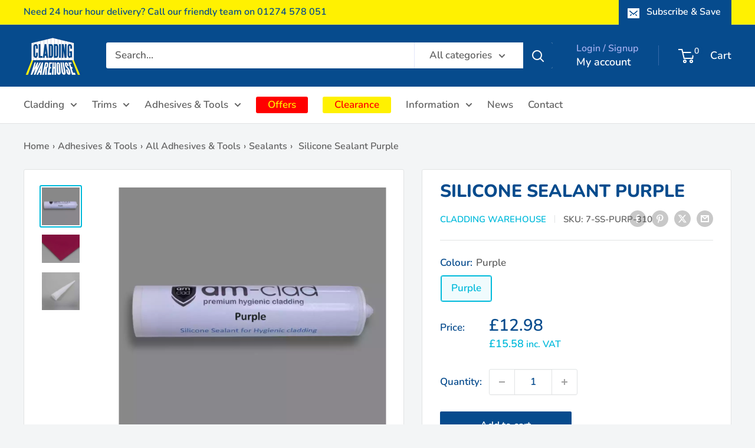

--- FILE ---
content_type: text/html; charset=utf-8
request_url: https://www.claddingwarehouse.co.uk/products/silicone-sealant-purple
body_size: 48152
content:
<!doctype html>

<html class="no-js" lang="en">
  <head>
    <!-- Start cookieyes custom script -->
    <script>
      window.dataLayer = window.dataLayer || [];
      function gtag() {
          dataLayer.push(arguments);
      }
      gtag("consent", "default", {
          ad_storage: "denied",
          ad_user_data: "denied", 
          ad_personalization: "denied",
          analytics_storage: "denied",
          functionality_storage: "denied",
          personalization_storage: "denied",
          security_storage: "granted",
          wait_for_update: 2000,
      });
      gtag("set", "ads_data_redaction", true);
      gtag("set", "url_passthrough", true);
    </script>
    <!-- End cookieyes custom script -->
    <!-- Start cookieyes banner --> 
    <script id="cookieyes" type="text/javascript" src="https://cdn-cookieyes.com/common/shopify.js"></script>
    <script id="cookieyes" type="text/javascript" src="https://cdn-cookieyes.com/client_data/e233701bb0ddca7707a71211/script.js"></script>
    <!-- End cookieyes banner -->
    
    <meta charset="utf-8">
    <meta name="viewport" content="width=device-width, initial-scale=1.0, height=device-height, minimum-scale=1.0, maximum-scale=1.0">
    <meta name="theme-color" content="#00badb">

    <title>Silicone Sealant Purple | Cladding Warehouse</title><meta name="description" content="Purple coloured silicone sealant matched to our PVC hygienic wall cladding sheets. Great for all PVC wall cladding installations. Neat professional finish."><link rel="canonical" href="https://www.claddingwarehouse.co.uk/products/silicone-sealant-purple"><link rel="shortcut icon" href="//www.claddingwarehouse.co.uk/cdn/shop/files/favicon_96x96.png?v=1638445708" type="image/png"><link rel="preload" as="style" href="//www.claddingwarehouse.co.uk/cdn/shop/t/31/assets/theme.css?v=64896656854714595661765360550">
    <link rel="preload" as="script" href="//www.claddingwarehouse.co.uk/cdn/shop/t/31/assets/theme.js?v=100952596617660054121765360550">
    <link rel="preconnect" href="https://cdn.shopify.com">
    <link rel="preconnect" href="https://fonts.shopifycdn.com">
    <link rel="dns-prefetch" href="https://productreviews.shopifycdn.com">
    <link rel="dns-prefetch" href="https://ajax.googleapis.com">
    <link rel="dns-prefetch" href="https://maps.googleapis.com">
    <link rel="dns-prefetch" href="https://maps.gstatic.com">

    <meta property="og:type" content="product">
  <meta property="og:title" content="Silicone Sealant Purple"><meta property="og:image" content="http://www.claddingwarehouse.co.uk/cdn/shop/files/purple-colour-silicone-sealant.webp?v=1718134637">
    <meta property="og:image:secure_url" content="https://www.claddingwarehouse.co.uk/cdn/shop/files/purple-colour-silicone-sealant.webp?v=1718134637">
    <meta property="og:image:width" content="1200">
    <meta property="og:image:height" content="1200">
    <meta property="product:availability" content="in stock"><meta property="product:price:amount" content="15.58">
  <meta property="product:price:currency" content="GBP"><meta property="og:description" content="Purple coloured silicone sealant matched to our PVC hygienic wall cladding sheets. Great for all PVC wall cladding installations. Neat professional finish."><meta property="og:url" content="https://www.claddingwarehouse.co.uk/products/silicone-sealant-purple">
<meta property="og:site_name" content="Cladding Warehouse"><meta name="twitter:card" content="summary"><meta name="twitter:title" content="Silicone Sealant Purple">
  <meta name="twitter:description" content="Water resistant Purple coloured silicone sealant for sealing the edges of hygienic PVC wall cladding.
Colour matched to our Purple PVC sheets. Mould-resistant sanitary formulation. Neutral curing - forms a durable rubberised seal. Creates a neat and professional bond to most substrates.
Suitable for all hygienic PVC wall cladding installations. Includes nozzle.
Product detail:

Colour: Purple
Size: 310ml tube
Includes: Nozzle
Shelf life: 9 months
">
  <meta name="twitter:image" content="https://www.claddingwarehouse.co.uk/cdn/shop/files/purple-colour-silicone-sealant_600x600_crop_center.webp?v=1718134637">
    <link rel="preload" href="//www.claddingwarehouse.co.uk/cdn/fonts/nunito/nunito_n8.a4faa34563722dcb4bd960ae538c49eb540a565f.woff2" as="font" type="font/woff2" crossorigin><link rel="preload" href="//www.claddingwarehouse.co.uk/cdn/fonts/nunito/nunito_n6.1a6c50dce2e2b3b0d31e02dbd9146b5064bea503.woff2" as="font" type="font/woff2" crossorigin><style>
  @font-face {
  font-family: Nunito;
  font-weight: 800;
  font-style: normal;
  font-display: swap;
  src: url("//www.claddingwarehouse.co.uk/cdn/fonts/nunito/nunito_n8.a4faa34563722dcb4bd960ae538c49eb540a565f.woff2") format("woff2"),
       url("//www.claddingwarehouse.co.uk/cdn/fonts/nunito/nunito_n8.7b9b4d7a0ef879eb46735a0aecb391013c7f7aeb.woff") format("woff");
}

  @font-face {
  font-family: Nunito;
  font-weight: 600;
  font-style: normal;
  font-display: swap;
  src: url("//www.claddingwarehouse.co.uk/cdn/fonts/nunito/nunito_n6.1a6c50dce2e2b3b0d31e02dbd9146b5064bea503.woff2") format("woff2"),
       url("//www.claddingwarehouse.co.uk/cdn/fonts/nunito/nunito_n6.6b124f3eac46044b98c99f2feb057208e260962f.woff") format("woff");
}

@font-face {
  font-family: Nunito;
  font-weight: 600;
  font-style: normal;
  font-display: swap;
  src: url("//www.claddingwarehouse.co.uk/cdn/fonts/nunito/nunito_n6.1a6c50dce2e2b3b0d31e02dbd9146b5064bea503.woff2") format("woff2"),
       url("//www.claddingwarehouse.co.uk/cdn/fonts/nunito/nunito_n6.6b124f3eac46044b98c99f2feb057208e260962f.woff") format("woff");
}

@font-face {
  font-family: Nunito;
  font-weight: 800;
  font-style: italic;
  font-display: swap;
  src: url("//www.claddingwarehouse.co.uk/cdn/fonts/nunito/nunito_i8.fdb920ecf96435abc44d529f9e602f9ba19afe48.woff2") format("woff2"),
       url("//www.claddingwarehouse.co.uk/cdn/fonts/nunito/nunito_i8.b8e4a2eb1ed3c30c12022caf65679663c10ea9f4.woff") format("woff");
}


  @font-face {
  font-family: Nunito;
  font-weight: 900;
  font-style: normal;
  font-display: swap;
  src: url("//www.claddingwarehouse.co.uk/cdn/fonts/nunito/nunito_n9.29703ebe5c8d8fa1bc7f2dcb872bdf16cf7ff465.woff2") format("woff2"),
       url("//www.claddingwarehouse.co.uk/cdn/fonts/nunito/nunito_n9.37c60d6be0d57e3635735f5fdd179e5283d59f56.woff") format("woff");
}

  @font-face {
  font-family: Nunito;
  font-weight: 600;
  font-style: italic;
  font-display: swap;
  src: url("//www.claddingwarehouse.co.uk/cdn/fonts/nunito/nunito_i6.79bb6a51553d3b72598bab76aca3c938e7c6ac54.woff2") format("woff2"),
       url("//www.claddingwarehouse.co.uk/cdn/fonts/nunito/nunito_i6.9ad010b13940d2fa0d660e3029dd144c52772c10.woff") format("woff");
}

  @font-face {
  font-family: Nunito;
  font-weight: 900;
  font-style: italic;
  font-display: swap;
  src: url("//www.claddingwarehouse.co.uk/cdn/fonts/nunito/nunito_i9.d9d3a06900a7b5c28e00f2ff3e65a80b4e51a560.woff2") format("woff2"),
       url("//www.claddingwarehouse.co.uk/cdn/fonts/nunito/nunito_i9.93992e1c574825c63d626f1f8c5dcbd5f40f8d50.woff") format("woff");
}


  :root {
    --default-text-font-size : 15px;
    --base-text-font-size    : 17px;
    --heading-font-family    : Nunito, sans-serif;
    --heading-font-weight    : 800;
    --heading-font-style     : normal;
    --text-font-family       : Nunito, sans-serif;
    --text-font-weight       : 600;
    --text-font-style        : normal;
    --text-font-bolder-weight: 600;
    --text-link-decoration   : underline;

    --text-color               : #636363;
    --text-color-rgb           : 99, 99, 99;
    --heading-color            : #064b8d;
    --border-color             : #e1e3e4;
    --border-color-rgb         : 225, 227, 228;
    --form-border-color        : #d4d6d8;
    --accent-color             : #00badb;
    --accent-color-rgb         : 0, 186, 219;
    --link-color               : #00badb;
    --link-color-hover         : #00798e;
    --background               : #f3f5f6;
    --secondary-background     : #ffffff;
    --secondary-background-rgb : 255, 255, 255;
    --accent-background        : rgba(0, 186, 219, 0.08);

    --input-background: #ffffff;

    --error-color       : #ff0000;
    --error-background  : rgba(255, 0, 0, 0.07);
    --success-color     : #00aa00;
    --success-background: rgba(0, 170, 0, 0.11);

    --primary-button-background      : #064b8d;
    --primary-button-background-rgb  : 6, 75, 141;
    --primary-button-text-color      : #ffffff;
    --secondary-button-background    : #fff101;
    --secondary-button-background-rgb: 255, 241, 1;
    --secondary-button-text-color    : #064b8d;

    --header-background      : #064b8d;
    --header-text-color      : #ffffff;
    --header-light-text-color: #a3afef;
    --header-border-color    : rgba(163, 175, 239, 0.3);
    --header-accent-color    : #064b8d;

    --footer-background-color:    #064b8d;
    --footer-heading-text-color:  #00badb;
    --footer-body-text-color:     #ffffff;
    --footer-body-text-color-rgb: 255, 255, 255;
    --footer-accent-color:        #00badb;
    --footer-accent-color-rgb:    0, 186, 219;
    --footer-border:              none;
    
    --flickity-arrow-color: #abb1b4;--product-on-sale-accent           : #ee0000;
    --product-on-sale-accent-rgb       : 238, 0, 0;
    --product-on-sale-color            : #ffffff;
    --product-in-stock-color           : #008a00;
    --product-low-stock-color          : #ee0000;
    --product-sold-out-color           : #8a9297;
    --product-custom-label-1-background: #008a00;
    --product-custom-label-1-color     : #ffffff;
    --product-custom-label-2-background: #00a500;
    --product-custom-label-2-color     : #ffffff;
    --product-review-star-color        : #ffbd00;

    --mobile-container-gutter : 20px;
    --desktop-container-gutter: 40px;

    /* Shopify related variables */
    --payment-terms-background-color: #f3f5f6;
  }
</style>

<script>
  // IE11 does not have support for CSS variables, so we have to polyfill them
  if (!(((window || {}).CSS || {}).supports && window.CSS.supports('(--a: 0)'))) {
    const script = document.createElement('script');
    script.type = 'text/javascript';
    script.src = 'https://cdn.jsdelivr.net/npm/css-vars-ponyfill@2';
    script.onload = function() {
      cssVars({});
    };

    document.getElementsByTagName('head')[0].appendChild(script);
  }
</script>


    <script>window.performance && window.performance.mark && window.performance.mark('shopify.content_for_header.start');</script><meta name="google-site-verification" content="BWT-S3jtSpLROulQ0oDGxHUW1qnwDWLey5PRT-M7tnM">
<meta name="google-site-verification" content="BWT-S3jtSpLROulQ0oDGxHUW1qnwDWLey5PRT-M7tnM">
<meta id="shopify-digital-wallet" name="shopify-digital-wallet" content="/60722577626/digital_wallets/dialog">
<meta name="shopify-checkout-api-token" content="3c975cf4b133ec529c8e8ed2f722b360">
<meta id="in-context-paypal-metadata" data-shop-id="60722577626" data-venmo-supported="false" data-environment="production" data-locale="en_US" data-paypal-v4="true" data-currency="GBP">
<link rel="alternate" type="application/json+oembed" href="https://www.claddingwarehouse.co.uk/products/silicone-sealant-purple.oembed">
<script async="async" src="/checkouts/internal/preloads.js?locale=en-GB"></script>
<link rel="preconnect" href="https://shop.app" crossorigin="anonymous">
<script async="async" src="https://shop.app/checkouts/internal/preloads.js?locale=en-GB&shop_id=60722577626" crossorigin="anonymous"></script>
<script id="shopify-features" type="application/json">{"accessToken":"3c975cf4b133ec529c8e8ed2f722b360","betas":["rich-media-storefront-analytics"],"domain":"www.claddingwarehouse.co.uk","predictiveSearch":true,"shopId":60722577626,"locale":"en"}</script>
<script>var Shopify = Shopify || {};
Shopify.shop = "cladding-warehouse.myshopify.com";
Shopify.locale = "en";
Shopify.currency = {"active":"GBP","rate":"1.0"};
Shopify.country = "GB";
Shopify.theme = {"name":"December 10\/2025 6.7.0 - 10% XMASTREAT","id":187926872446,"schema_name":"Warehouse","schema_version":"6.7.0","theme_store_id":871,"role":"main"};
Shopify.theme.handle = "null";
Shopify.theme.style = {"id":null,"handle":null};
Shopify.cdnHost = "www.claddingwarehouse.co.uk/cdn";
Shopify.routes = Shopify.routes || {};
Shopify.routes.root = "/";</script>
<script type="module">!function(o){(o.Shopify=o.Shopify||{}).modules=!0}(window);</script>
<script>!function(o){function n(){var o=[];function n(){o.push(Array.prototype.slice.apply(arguments))}return n.q=o,n}var t=o.Shopify=o.Shopify||{};t.loadFeatures=n(),t.autoloadFeatures=n()}(window);</script>
<script>
  window.ShopifyPay = window.ShopifyPay || {};
  window.ShopifyPay.apiHost = "shop.app\/pay";
  window.ShopifyPay.redirectState = null;
</script>
<script id="shop-js-analytics" type="application/json">{"pageType":"product"}</script>
<script defer="defer" async type="module" src="//www.claddingwarehouse.co.uk/cdn/shopifycloud/shop-js/modules/v2/client.init-shop-cart-sync_BdyHc3Nr.en.esm.js"></script>
<script defer="defer" async type="module" src="//www.claddingwarehouse.co.uk/cdn/shopifycloud/shop-js/modules/v2/chunk.common_Daul8nwZ.esm.js"></script>
<script type="module">
  await import("//www.claddingwarehouse.co.uk/cdn/shopifycloud/shop-js/modules/v2/client.init-shop-cart-sync_BdyHc3Nr.en.esm.js");
await import("//www.claddingwarehouse.co.uk/cdn/shopifycloud/shop-js/modules/v2/chunk.common_Daul8nwZ.esm.js");

  window.Shopify.SignInWithShop?.initShopCartSync?.({"fedCMEnabled":true,"windoidEnabled":true});

</script>
<script>
  window.Shopify = window.Shopify || {};
  if (!window.Shopify.featureAssets) window.Shopify.featureAssets = {};
  window.Shopify.featureAssets['shop-js'] = {"shop-cart-sync":["modules/v2/client.shop-cart-sync_QYOiDySF.en.esm.js","modules/v2/chunk.common_Daul8nwZ.esm.js"],"init-fed-cm":["modules/v2/client.init-fed-cm_DchLp9rc.en.esm.js","modules/v2/chunk.common_Daul8nwZ.esm.js"],"shop-button":["modules/v2/client.shop-button_OV7bAJc5.en.esm.js","modules/v2/chunk.common_Daul8nwZ.esm.js"],"init-windoid":["modules/v2/client.init-windoid_DwxFKQ8e.en.esm.js","modules/v2/chunk.common_Daul8nwZ.esm.js"],"shop-cash-offers":["modules/v2/client.shop-cash-offers_DWtL6Bq3.en.esm.js","modules/v2/chunk.common_Daul8nwZ.esm.js","modules/v2/chunk.modal_CQq8HTM6.esm.js"],"shop-toast-manager":["modules/v2/client.shop-toast-manager_CX9r1SjA.en.esm.js","modules/v2/chunk.common_Daul8nwZ.esm.js"],"init-shop-email-lookup-coordinator":["modules/v2/client.init-shop-email-lookup-coordinator_UhKnw74l.en.esm.js","modules/v2/chunk.common_Daul8nwZ.esm.js"],"pay-button":["modules/v2/client.pay-button_DzxNnLDY.en.esm.js","modules/v2/chunk.common_Daul8nwZ.esm.js"],"avatar":["modules/v2/client.avatar_BTnouDA3.en.esm.js"],"init-shop-cart-sync":["modules/v2/client.init-shop-cart-sync_BdyHc3Nr.en.esm.js","modules/v2/chunk.common_Daul8nwZ.esm.js"],"shop-login-button":["modules/v2/client.shop-login-button_D8B466_1.en.esm.js","modules/v2/chunk.common_Daul8nwZ.esm.js","modules/v2/chunk.modal_CQq8HTM6.esm.js"],"init-customer-accounts-sign-up":["modules/v2/client.init-customer-accounts-sign-up_C8fpPm4i.en.esm.js","modules/v2/client.shop-login-button_D8B466_1.en.esm.js","modules/v2/chunk.common_Daul8nwZ.esm.js","modules/v2/chunk.modal_CQq8HTM6.esm.js"],"init-shop-for-new-customer-accounts":["modules/v2/client.init-shop-for-new-customer-accounts_CVTO0Ztu.en.esm.js","modules/v2/client.shop-login-button_D8B466_1.en.esm.js","modules/v2/chunk.common_Daul8nwZ.esm.js","modules/v2/chunk.modal_CQq8HTM6.esm.js"],"init-customer-accounts":["modules/v2/client.init-customer-accounts_dRgKMfrE.en.esm.js","modules/v2/client.shop-login-button_D8B466_1.en.esm.js","modules/v2/chunk.common_Daul8nwZ.esm.js","modules/v2/chunk.modal_CQq8HTM6.esm.js"],"shop-follow-button":["modules/v2/client.shop-follow-button_CkZpjEct.en.esm.js","modules/v2/chunk.common_Daul8nwZ.esm.js","modules/v2/chunk.modal_CQq8HTM6.esm.js"],"lead-capture":["modules/v2/client.lead-capture_BntHBhfp.en.esm.js","modules/v2/chunk.common_Daul8nwZ.esm.js","modules/v2/chunk.modal_CQq8HTM6.esm.js"],"checkout-modal":["modules/v2/client.checkout-modal_CfxcYbTm.en.esm.js","modules/v2/chunk.common_Daul8nwZ.esm.js","modules/v2/chunk.modal_CQq8HTM6.esm.js"],"shop-login":["modules/v2/client.shop-login_Da4GZ2H6.en.esm.js","modules/v2/chunk.common_Daul8nwZ.esm.js","modules/v2/chunk.modal_CQq8HTM6.esm.js"],"payment-terms":["modules/v2/client.payment-terms_MV4M3zvL.en.esm.js","modules/v2/chunk.common_Daul8nwZ.esm.js","modules/v2/chunk.modal_CQq8HTM6.esm.js"]};
</script>
<script>(function() {
  var isLoaded = false;
  function asyncLoad() {
    if (isLoaded) return;
    isLoaded = true;
    var urls = ["https:\/\/chimpstatic.com\/mcjs-connected\/js\/users\/f12a4576f409c8d0b93cfd319\/e8a31fa21b749206a3ed47ceb.js?shop=cladding-warehouse.myshopify.com","https:\/\/cdn.shopify.com\/s\/files\/1\/0607\/2257\/7626\/t\/20\/assets\/callforprice_install.js?v=1689588547\u0026shop=cladding-warehouse.myshopify.com","\/\/cdn.shopify.com\/proxy\/518ba41f7468c08c65bf1e05a7a499419cd705eaf0ca9a350ef59165b3013dbb\/shopify.livechatinc.com\/api\/v2\/script\/18e1f754-f474-418c-b675-170c5f7d2801\/widget.js?shop=cladding-warehouse.myshopify.com\u0026sp-cache-control=cHVibGljLCBtYXgtYWdlPTkwMA","https:\/\/cdn2.recomaticapp.com\/assets\/recomatic2-2-063abcd3484bd44647516b2fbc04d61d093e4d399cd4d8c1c7b1a611231b9a80.js?shop=cladding-warehouse.myshopify.com"];
    for (var i = 0; i < urls.length; i++) {
      var s = document.createElement('script');
      s.type = 'text/javascript';
      s.async = true;
      s.src = urls[i];
      var x = document.getElementsByTagName('script')[0];
      x.parentNode.insertBefore(s, x);
    }
  };
  if(window.attachEvent) {
    window.attachEvent('onload', asyncLoad);
  } else {
    window.addEventListener('load', asyncLoad, false);
  }
})();</script>
<script id="__st">var __st={"a":60722577626,"offset":0,"reqid":"ad22e01d-bbf0-4a22-83e9-e87e86d5d880-1769025726","pageurl":"www.claddingwarehouse.co.uk\/products\/silicone-sealant-purple","u":"ec9a5d2fdf31","p":"product","rtyp":"product","rid":8537167986906};</script>
<script>window.ShopifyPaypalV4VisibilityTracking = true;</script>
<script id="captcha-bootstrap">!function(){'use strict';const t='contact',e='account',n='new_comment',o=[[t,t],['blogs',n],['comments',n],[t,'customer']],c=[[e,'customer_login'],[e,'guest_login'],[e,'recover_customer_password'],[e,'create_customer']],r=t=>t.map((([t,e])=>`form[action*='/${t}']:not([data-nocaptcha='true']) input[name='form_type'][value='${e}']`)).join(','),a=t=>()=>t?[...document.querySelectorAll(t)].map((t=>t.form)):[];function s(){const t=[...o],e=r(t);return a(e)}const i='password',u='form_key',d=['recaptcha-v3-token','g-recaptcha-response','h-captcha-response',i],f=()=>{try{return window.sessionStorage}catch{return}},m='__shopify_v',_=t=>t.elements[u];function p(t,e,n=!1){try{const o=window.sessionStorage,c=JSON.parse(o.getItem(e)),{data:r}=function(t){const{data:e,action:n}=t;return t[m]||n?{data:e,action:n}:{data:t,action:n}}(c);for(const[e,n]of Object.entries(r))t.elements[e]&&(t.elements[e].value=n);n&&o.removeItem(e)}catch(o){console.error('form repopulation failed',{error:o})}}const l='form_type',E='cptcha';function T(t){t.dataset[E]=!0}const w=window,h=w.document,L='Shopify',v='ce_forms',y='captcha';let A=!1;((t,e)=>{const n=(g='f06e6c50-85a8-45c8-87d0-21a2b65856fe',I='https://cdn.shopify.com/shopifycloud/storefront-forms-hcaptcha/ce_storefront_forms_captcha_hcaptcha.v1.5.2.iife.js',D={infoText:'Protected by hCaptcha',privacyText:'Privacy',termsText:'Terms'},(t,e,n)=>{const o=w[L][v],c=o.bindForm;if(c)return c(t,g,e,D).then(n);var r;o.q.push([[t,g,e,D],n]),r=I,A||(h.body.append(Object.assign(h.createElement('script'),{id:'captcha-provider',async:!0,src:r})),A=!0)});var g,I,D;w[L]=w[L]||{},w[L][v]=w[L][v]||{},w[L][v].q=[],w[L][y]=w[L][y]||{},w[L][y].protect=function(t,e){n(t,void 0,e),T(t)},Object.freeze(w[L][y]),function(t,e,n,w,h,L){const[v,y,A,g]=function(t,e,n){const i=e?o:[],u=t?c:[],d=[...i,...u],f=r(d),m=r(i),_=r(d.filter((([t,e])=>n.includes(e))));return[a(f),a(m),a(_),s()]}(w,h,L),I=t=>{const e=t.target;return e instanceof HTMLFormElement?e:e&&e.form},D=t=>v().includes(t);t.addEventListener('submit',(t=>{const e=I(t);if(!e)return;const n=D(e)&&!e.dataset.hcaptchaBound&&!e.dataset.recaptchaBound,o=_(e),c=g().includes(e)&&(!o||!o.value);(n||c)&&t.preventDefault(),c&&!n&&(function(t){try{if(!f())return;!function(t){const e=f();if(!e)return;const n=_(t);if(!n)return;const o=n.value;o&&e.removeItem(o)}(t);const e=Array.from(Array(32),(()=>Math.random().toString(36)[2])).join('');!function(t,e){_(t)||t.append(Object.assign(document.createElement('input'),{type:'hidden',name:u})),t.elements[u].value=e}(t,e),function(t,e){const n=f();if(!n)return;const o=[...t.querySelectorAll(`input[type='${i}']`)].map((({name:t})=>t)),c=[...d,...o],r={};for(const[a,s]of new FormData(t).entries())c.includes(a)||(r[a]=s);n.setItem(e,JSON.stringify({[m]:1,action:t.action,data:r}))}(t,e)}catch(e){console.error('failed to persist form',e)}}(e),e.submit())}));const S=(t,e)=>{t&&!t.dataset[E]&&(n(t,e.some((e=>e===t))),T(t))};for(const o of['focusin','change'])t.addEventListener(o,(t=>{const e=I(t);D(e)&&S(e,y())}));const B=e.get('form_key'),M=e.get(l),P=B&&M;t.addEventListener('DOMContentLoaded',(()=>{const t=y();if(P)for(const e of t)e.elements[l].value===M&&p(e,B);[...new Set([...A(),...v().filter((t=>'true'===t.dataset.shopifyCaptcha))])].forEach((e=>S(e,t)))}))}(h,new URLSearchParams(w.location.search),n,t,e,['guest_login'])})(!0,!0)}();</script>
<script integrity="sha256-4kQ18oKyAcykRKYeNunJcIwy7WH5gtpwJnB7kiuLZ1E=" data-source-attribution="shopify.loadfeatures" defer="defer" src="//www.claddingwarehouse.co.uk/cdn/shopifycloud/storefront/assets/storefront/load_feature-a0a9edcb.js" crossorigin="anonymous"></script>
<script crossorigin="anonymous" defer="defer" src="//www.claddingwarehouse.co.uk/cdn/shopifycloud/storefront/assets/shopify_pay/storefront-65b4c6d7.js?v=20250812"></script>
<script data-source-attribution="shopify.dynamic_checkout.dynamic.init">var Shopify=Shopify||{};Shopify.PaymentButton=Shopify.PaymentButton||{isStorefrontPortableWallets:!0,init:function(){window.Shopify.PaymentButton.init=function(){};var t=document.createElement("script");t.src="https://www.claddingwarehouse.co.uk/cdn/shopifycloud/portable-wallets/latest/portable-wallets.en.js",t.type="module",document.head.appendChild(t)}};
</script>
<script data-source-attribution="shopify.dynamic_checkout.buyer_consent">
  function portableWalletsHideBuyerConsent(e){var t=document.getElementById("shopify-buyer-consent"),n=document.getElementById("shopify-subscription-policy-button");t&&n&&(t.classList.add("hidden"),t.setAttribute("aria-hidden","true"),n.removeEventListener("click",e))}function portableWalletsShowBuyerConsent(e){var t=document.getElementById("shopify-buyer-consent"),n=document.getElementById("shopify-subscription-policy-button");t&&n&&(t.classList.remove("hidden"),t.removeAttribute("aria-hidden"),n.addEventListener("click",e))}window.Shopify?.PaymentButton&&(window.Shopify.PaymentButton.hideBuyerConsent=portableWalletsHideBuyerConsent,window.Shopify.PaymentButton.showBuyerConsent=portableWalletsShowBuyerConsent);
</script>
<script data-source-attribution="shopify.dynamic_checkout.cart.bootstrap">document.addEventListener("DOMContentLoaded",(function(){function t(){return document.querySelector("shopify-accelerated-checkout-cart, shopify-accelerated-checkout")}if(t())Shopify.PaymentButton.init();else{new MutationObserver((function(e,n){t()&&(Shopify.PaymentButton.init(),n.disconnect())})).observe(document.body,{childList:!0,subtree:!0})}}));
</script>
<link id="shopify-accelerated-checkout-styles" rel="stylesheet" media="screen" href="https://www.claddingwarehouse.co.uk/cdn/shopifycloud/portable-wallets/latest/accelerated-checkout-backwards-compat.css" crossorigin="anonymous">
<style id="shopify-accelerated-checkout-cart">
        #shopify-buyer-consent {
  margin-top: 1em;
  display: inline-block;
  width: 100%;
}

#shopify-buyer-consent.hidden {
  display: none;
}

#shopify-subscription-policy-button {
  background: none;
  border: none;
  padding: 0;
  text-decoration: underline;
  font-size: inherit;
  cursor: pointer;
}

#shopify-subscription-policy-button::before {
  box-shadow: none;
}

      </style>

<script>window.performance && window.performance.mark && window.performance.mark('shopify.content_for_header.end');</script>

    <link rel="stylesheet" href="//www.claddingwarehouse.co.uk/cdn/shop/t/31/assets/theme.css?v=64896656854714595661765360550">
    <link rel="stylesheet" href="//www.claddingwarehouse.co.uk/cdn/shop/t/31/assets/claddingwarehouse.css?v=38296806979166713891765360550">

    <script type="application/ld+json">{"@context":"http:\/\/schema.org\/","@id":"\/products\/silicone-sealant-purple#product","@type":"ProductGroup","brand":{"@type":"Brand","name":"Cladding Warehouse"},"category":"Protective Coatings \u0026 Sealants","description":"Water resistant Purple coloured silicone sealant for sealing the edges of hygienic PVC wall cladding.\nColour matched to our Purple PVC sheets. Mould-resistant sanitary formulation. Neutral curing - forms a durable rubberised seal. Creates a neat and professional bond to most substrates.\nSuitable for all hygienic PVC wall cladding installations. Includes nozzle.\nProduct detail:\n\nColour: Purple\nSize: 310ml tube\nIncludes: Nozzle\nShelf life: 9 months\n","hasVariant":[{"@id":"\/products\/silicone-sealant-purple?variant=45370634240218#variant","@type":"Product","image":"https:\/\/www.claddingwarehouse.co.uk\/cdn\/shop\/files\/purple-colour-silicone-sealant.webp?v=1718134637\u0026width=1920","name":"Silicone Sealant Purple - Purple","offers":{"@id":"\/products\/silicone-sealant-purple?variant=45370634240218#offer","@type":"Offer","availability":"http:\/\/schema.org\/InStock","price":"15.58","priceCurrency":"GBP","url":"https:\/\/www.claddingwarehouse.co.uk\/products\/silicone-sealant-purple?variant=45370634240218"},"sku":"7-SS-PURP-310"}],"name":"Silicone Sealant Purple","productGroupID":"8537167986906","url":"https:\/\/www.claddingwarehouse.co.uk\/products\/silicone-sealant-purple"}</script><script type="application/ld+json">
  {
    "@context": "https://schema.org",
    "@type": "BreadcrumbList",
    "itemListElement": [{
        "@type": "ListItem",
        "position": 1,
        "name": "Home",
        "item": "https://www.claddingwarehouse.co.uk"
      },{
            "@type": "ListItem",
            "position": 2,
            "name": "Silicone Sealant Purple",
            "item": "https://www.claddingwarehouse.co.uk/products/silicone-sealant-purple"
          }]
  }
</script>

    <script>
      // This allows to expose several variables to the global scope, to be used in scripts
      window.theme = {
        pageType: "product",
        cartCount: 0,
        moneyFormat: "\u003cspan class=dualPrice\u003e£{{amount}} inc. VAT\u003c\/span\u003e",
        moneyWithCurrencyFormat: "\u003cspan class=dualPrice\u003e£{{amount}} GBP\u003c\/span\u003e",
        currencyCodeEnabled: false,
        showDiscount: true,
        discountMode: "percentage",
        cartType: "drawer"
      };

      window.routes = {
        rootUrl: "\/",
        rootUrlWithoutSlash: '',
        cartUrl: "\/cart",
        cartAddUrl: "\/cart\/add",
        cartChangeUrl: "\/cart\/change",
        searchUrl: "\/search",
        productRecommendationsUrl: "\/recommendations\/products"
      };

      window.languages = {
        productRegularPrice: "Regular price",
        productSalePrice: "Sale price",
        collectionOnSaleLabel: "Save {{savings}}",
        productFormUnavailable: "Unavailable",
        productFormAddToCart: "Add to cart",
        productFormPreOrder: "Pre-order",
        productFormSoldOut: "Sold out",
        productAdded: "Product has been added to your cart",
        productAddedShort: "Added!",
        shippingEstimatorNoResults: "No shipping could be found for your address.",
        shippingEstimatorOneResult: "There is one shipping rate for your address:",
        shippingEstimatorMultipleResults: "There are {{count}} shipping rates for your address:",
        shippingEstimatorErrors: "There are some errors:"
      };

      document.documentElement.className = document.documentElement.className.replace('no-js', 'js');
    </script><script src="//www.claddingwarehouse.co.uk/cdn/shop/t/31/assets/theme.js?v=100952596617660054121765360550" defer></script>
    <script src="//www.claddingwarehouse.co.uk/cdn/shop/t/31/assets/custom.js?v=102476495355921946141765360550" defer></script><script>
        (function () {
          window.onpageshow = function() {
            // We force re-freshing the cart content onpageshow, as most browsers will serve a cache copy when hitting the
            // back button, which cause staled data
            document.documentElement.dispatchEvent(new CustomEvent('cart:refresh', {
              bubbles: true,
              detail: {scrollToTop: false}
            }));
          };
        })();
      </script><style>
  .dp_detail,.dp_catalog {
    display: inline !important;
  }
</style>

<script type="text/javascript">
    function showDualPriceOverride(arguments) {
        jQuery = arguments[0];
        price = arguments[1];
        compareAtPrice = arguments[2] / 1.2;
        pathToPrice = arguments[3];
        type = arguments[4];
        dpMoneyFormatTemp = '£$$amount&&';
        dpMoneyFormat = dpMoneyFormatTemp.replace('$$$', '${'+'{').replace('$$', '{'+'{').replace('&&', '}'+'}');
        productVariantIsTaxable = arguments[6];
        if (parseInt(dp_dual_price_for_taxable_products) == 1 && !productVariantIsTaxable) {
            jQuery(pathToPrice).addClass('nonTaxableVariant');
            if (type == 'dp_detail' && (jQuery('.dp_detail .firstPrice').length > 0 || jQuery('.dp_detail .secondPrice').length > 0)) {
                jQuery('.dp_detail').hide();
            }
            return true;
        }
        taxPercent = parseFloat(dp_tax_percent);
        if (parseInt(dp_base_price_type) == 0) {
            firstPrice = Shopify.formatMoney(price, dpMoneyFormat);
            secondPrice = firstPrice;
            if (!isNaN(taxPercent) && taxPercent > 0) {
                secondPriceNotFormated =  (price / (1 + taxPercent / 100));
                secondPrice = Shopify.formatMoney(secondPriceNotFormated, dpMoneyFormat);
            }
        } else {
            secondPrice = Shopify.formatMoney(price, dpMoneyFormat);
            firstPrice = secondPrice;
            if (!isNaN(taxPercent) && taxPercent > 0) {
                firstPriceNotFormated = (price * (1 + taxPercent / 100));
                firstPrice = Shopify.formatMoney(firstPriceNotFormated, dpMoneyFormat);
            }
        }
        compareAtPriceBlock = '';
        firstPriceBlock = '';
        secondPriceBlock = '';
        if (parseInt(dp_show_compare_at_price) == 1 && parseInt(compareAtPrice) > 0 && parseInt(compareAtPrice) != parseInt(price)) {
            compareAtPriceNotFormated = (compareAtPrice * (1 + taxPercent / 100));
            compareAtPriceNotFormated = (compareAtPriceNotFormated / (1 + taxPercent / 100));
            compareAtPriceBlock = '<span class="dpCompareAtPrice" style="text-decoration: line-through;"><span>' + Shopify.formatMoney(compareAtPriceNotFormated, dpMoneyFormat) + '</span></span>' + '<br/>';
        }
        if (parseInt(dp_price_type_to_show) != 2) {
            firstPriceBlock = '<span class="firstPrice" style="color:' + dp_tax_incl_color + '"><span class="firstPriceValue">' + firstPrice + '</span> <span class="firstPriceLabel">' + (dp_tax_incl_label != null ? dp_tax_incl_label : '') + '</span></span>';
        }
        if (parseInt(dp_price_type_to_show) != 1) {
            secondPriceBlock = '<span class="secondPrice" style="color:' + dp_tax_excl_color + '"><span class="secondPriceValue">' + secondPrice + '</span> <span class="secondPriceLabel">' + (dp_tax_excl_label != null ? dp_tax_excl_label : '') + '</span></span>';
        }
        dualPriceBlock = (compareAtPriceBlock + firstPriceBlock + '<br/>' + secondPriceBlock);
        if (parseInt(dp_first_price) == 1) {
            dualPriceBlock = (compareAtPriceBlock + secondPriceBlock + '<br/>' + firstPriceBlock);
        }
    
        sizeRatio = 1;
        if (parseInt(dp_size_ratio) == 1) {
            sizeRatio = 1.5;
        } else if (parseInt(dp_size_ratio) == 2) {
            sizeRatio = 1.666;
        } else if (parseInt(dp_size_ratio) == 3) {
            sizeRatio = 1.75;
        }
    
        priceIsFound = false;
        pathToPrice.each(function() {
            jQuery(this).show();
            if (!jQuery(this).is(":hidden") && jQuery(this).is(":visible") && !priceIsFound)  {
                priceIsFound = true;
                callFunctionDP('appendDualPrice', [jQuery, this, type, dualPriceBlock, sizeRatio], false);
            }
        });
    
        if (type != 'dp_detail') {
            isfirst = true;
            pathToPrice.each(function () {
                if (isfirst && !priceIsFound) {
                    callFunctionDP('appendDualPrice', [jQuery, this, type, dualPriceBlock, sizeRatio], false);
                } else {
                    if (jQuery(this).html() == firstPrice || jQuery(this).html() == secondPrice) {
                        jQuery(this).remove();
                    }
                    jQuery(this).show();
                }
                isfirst = false;
            });
        }
    }

    function ajaxCatchersOverride(arguments) {
        jQuery = arguments[0];
        jQuery(document).on("ajaxComplete", function(event, xhr, settings) {
            callFunctionDP('ajaxComplete', [jQuery, settings], false);
        });
        jQuery(document).ajaxSuccess(function(event, xhr, settings) {
            callFunctionDP('ajaxComplete', [jQuery, settings], false);
        });
        if ((typeof $ !== 'undefined')) {
            $(document).on("ajaxComplete", function(event, xhr, settings) {
                callFunctionDP('ajaxComplete', [$, settings], false);
            });
            $(document).ajaxSuccess(function(event, xhr, settings) {
                callFunctionDP('ajaxComplete', [$, settings], false);
            });
        }
        callFunctionDP('fetchOverride', [jQuery], false);
    }
    function hideOtherProductDetailPricesOverride(arguments) {
        return;
        jQuery = arguments[0];
        object = arguments[1];
        object.parents('.shopify-section:eq(0)').find('.dualPrice').each(function () {
            if (!jQuery(this).hasClass('dp_detail')) {
                jQuery(this).remove();
            }
        });
    }
    
    // function hideOtherProductCatalogPricesOverride(arguments) {
    //     return;
    //     jQuery = arguments[0];
    //     jQuery('.dualPrice.dp_catalog').each(function () {
    //         jQuery(this).parent().parent().parent().find('.dualPrice:not(.dp_catalog)').each(function () {
    //             jQuery(this).remove();
    //         });
    //     });
    // }
</script>
  <script>window.is_hulkpo_installed=false</script><!-- BEGIN app block: shopify://apps/doofinder-search-discovery/blocks/doofinder-script/1abc6bc6-ff36-4a37-9034-effae4a47cf6 -->
  <script>
    (function(w, k) {w[k] = window[k] || function () { (window[k].q = window[k].q || []).push(arguments) }})(window, "doofinderApp")
    var dfKvCustomerEmail = "";

    doofinderApp("config", "currency", Shopify.currency.active);
    doofinderApp("config", "language", Shopify.locale);
    var context = Shopify.country;
    
    doofinderApp("config", "priceName", context);
    localStorage.setItem("shopify-language", Shopify.locale);

    doofinderApp("init", "layer", {
      params:{
        "":{
          exclude: {
            not_published_in: [context]
          }
        },
        "product":{
          exclude: {
            not_published_in: [context]
          }
        }
      }
    });
  </script>

  <script src="https://eu1-config.doofinder.com/2.x/a359f38c-6a62-469c-bf1f-f765385f7f97.js" async></script>



<!-- END app block --><!-- BEGIN app block: shopify://apps/dual-price-display-pro/blocks/app-block/fbd96439-f105-44a6-b4c5-51766faddec4 -->
    <!-- BEGIN app snippet: init --><style>
    .dualPrice{display:block;}
    [itemprop="price"]{display:block !important;}
</style>

    <div class="styleForDualPrice tae">
        <style>
            .dualPrice{display:none;}
        </style>
    </div>


<script type="text/javascript">
    
        var productDPID = '8537167986906';
        var productDPHandle = 'silicone-sealant-purple';
        var productDPTags = JSON.parse(JSON.stringify(["colour","purple"]));
        var productDPVendor = "Cladding Warehouse";
        var variants = [];
        var variantsDPTaxable = [];
        
            variants.push('{"id":' + 45370634240218 + ',"price":' + 1558 + '}');
            variantsDPTaxable.push('{"id":' + 45370634240218 + ',"taxable":' + true + ',"compareAtPrice":' + 0 + '}');
        
        var productDPVariants = '[' + variants.join(",") + ']';
        var productDPVariantsTaxable = '[' + variantsDPTaxable.join(",") + ']';
        var selectedProductDPPrice = '1558';
        var selectedProductDPCompareAtPrice = '';
        var selectedProductDPVariantID = '45370634240218';
    
    var isCart = false;
    
    var dualPriceStoreID = parseInt('2384');
    var dpLocalizationIsoCode = 'GB';

    
    var dp_activate_app = '1';
    var dp_base_price_type = '0';
    var dp_price_type_to_show = '0';
    var dp_first_price = '1';
    var dp_tax_percent = '20';
    var dp_dual_price_for_taxable_products = '0';
    var dp_apply_only_tax_rules_prices = '';
    var dp_tax_incl_label = 'inc. VAT';
    var dp_tax_excl_label = '';
    var dp_price_path = '.product-form .price-list';
    var dp_catalog_price_path = '.product-item__price-list .dualPrice';
    var dp_tax_incl_color = '#00badb';
    var dp_tax_excl_color = '#064b8d';
    var dp_size_ratio = '0';
    var dp_money_format = '£$$amount&& inc. VAT';
    
        dp_money_format = '£{{amount}} inc. VAT';
    
    var dp_show_compare_at_price = '1';

    var dp_tax_rules = [];
    
        dp_tax_rules = [];
    

    var dp_customer_tags = [];
    
        
    

    var dp_collections_products_ids = {};
    
    
</script>
<!-- END app snippet -->
    <!-- BEGIN app snippet: scripts -->

    <script src='https://cdn.shopify.com/extensions/019b1312-1188-701f-a167-4312b20b1b1a/dual-price-display-pro-11/assets/dualPrice_v5.js' defer></script>


<!-- END app snippet -->



<!-- END app block --><!-- BEGIN app block: shopify://apps/uppush-email-web-push/blocks/push-notification/89fcbaff-b715-4dc6-a755-6fdb7b790bee --><script
  defer
  async
  type="module"
  type="text/javascript"
>
  window.uppushExtVer = '1.37'
  console.log('Uppush launching...', window.uppushExtVer)

  window.uppushResource = 'https://cdn.shopify.com/extensions/019bda96-fa8d-7a08-a7e2-7c267c1e3cfd/uppush-401/assets/uppush-notification.min.js'
  window.uppushAppCore = 'https://cdn.shopify.com/extensions/019bda96-fa8d-7a08-a7e2-7c267c1e3cfd/uppush-401/assets/push-app.js'
  window.uppushMessagingCore = 'https://cdn.shopify.com/extensions/019bda96-fa8d-7a08-a7e2-7c267c1e3cfd/uppush-401/assets/push-messaging.js'
  window.uppushExtension = {"automation":{"Abandoned cart recovery":true,"Back in stock":false,"Browse abandonment":false,"Price drop":false,"Shipping notifications":false},"browseAbandonedAutomation":{"_id":"69286ed60a1dcd53b829ec36","status":false,"type":"Browse abandonment","items":[{"status":true,"defer":"20 minutes","_id":"69286ed60a1dcd53b829ec37"},{"status":true,"defer":"2 hours","_id":"69286ed60a1dcd53b829ec38"},{"status":true,"defer":"1 day","_id":"69286ed60a1dcd53b829ec39"}],"minViewProductTime":15},"browseAbandonmentEmailTemplates":[{"_id":"69286ed70a1dcd53b829ec57","status":true,"defer":"30 minutes"},{"_id":"69286ed70a1dcd53b829ec58","status":true,"defer":"2 hours"},{"_id":"69286ed70a1dcd53b829ec59","status":true,"defer":"2 days"}],"popup":null,"isOlder1":false,"plan":"Pro","pwa":{"appColor":"#01B14F","enabled":true},"appName":"Cladding Warehouse","brandingRemoved":true,"logo":"https:\/\/cdn.shopify.com\/s\/files\/1\/0607\/2257\/7626\/files\/a8c566e35e5ace9294a1226b5535a09cfb1b9cb602cf93fbb7fc90c69ff026ff1767951180018.png?v=1767951184"}
  window.jockeyUppushCustomExtension = 
  
  window.pushupCustomer = {
    email: '',
    phone: '',
    firstName: '',
    lastName: '',
    name: '',
    tags: null,
    id: '',
    address: null
  }
  window.pushupProduct = {"id":8537167986906,"title":"Silicone Sealant Purple","handle":"silicone-sealant-purple","description":"\u003cp\u003eWater resistant Purple coloured silicone sealant for sealing the edges of hygienic PVC wall cladding.\u003c\/p\u003e\n\u003cp\u003eColour matched to our Purple PVC sheets. Mould-resistant sanitary formulation. Neutral curing - forms a durable rubberised seal. Creates a neat and professional bond to most substrates.\u003c\/p\u003e\n\u003cp\u003eSuitable for all hygienic PVC wall cladding installations. Includes nozzle.\u003c\/p\u003e\n\u003cp\u003eProduct detail:\u003c\/p\u003e\n\u003cul\u003e\n\u003cli\u003eColour: Purple\u003c\/li\u003e\n\u003cli\u003eSize: 310ml tube\u003c\/li\u003e\n\u003cli\u003eIncludes: Nozzle\u003c\/li\u003e\n\u003cli\u003eShelf life: 9 months\u003c\/li\u003e\n\u003c\/ul\u003e","published_at":"2024-06-12T13:09:46+01:00","created_at":"2024-06-11T16:21:32+01:00","vendor":"Cladding Warehouse","type":"PVC Cladding Sealant","tags":["colour","purple"],"price":1558,"price_min":1558,"price_max":1558,"available":true,"price_varies":false,"compare_at_price":null,"compare_at_price_min":0,"compare_at_price_max":0,"compare_at_price_varies":false,"variants":[{"id":45370634240218,"title":"Purple","option1":"Purple","option2":null,"option3":null,"sku":"7-SS-PURP-310","requires_shipping":true,"taxable":true,"featured_image":null,"available":true,"name":"Silicone Sealant Purple - Purple","public_title":"Purple","options":["Purple"],"price":1558,"weight":0,"compare_at_price":null,"inventory_management":null,"barcode":null,"requires_selling_plan":false,"selling_plan_allocations":[],"quantity_rule":{"min":1,"max":null,"increment":1}}],"images":["\/\/www.claddingwarehouse.co.uk\/cdn\/shop\/files\/purple-colour-silicone-sealant.webp?v=1718134637","\/\/www.claddingwarehouse.co.uk\/cdn\/shop\/products\/pvc-k-panel-cladding-sheet-bold-colours-purple_6.jpg?v=1642651600","\/\/www.claddingwarehouse.co.uk\/cdn\/shop\/files\/silicone-sealant-nozzle_2ba528cb-1be5-46a0-82d6-ec88b3e6e2fc.webp?v=1718182105"],"featured_image":"\/\/www.claddingwarehouse.co.uk\/cdn\/shop\/files\/purple-colour-silicone-sealant.webp?v=1718134637","options":["Colour"],"media":[{"alt":null,"id":34617933856986,"position":1,"preview_image":{"aspect_ratio":1.0,"height":1200,"width":1200,"src":"\/\/www.claddingwarehouse.co.uk\/cdn\/shop\/files\/purple-colour-silicone-sealant.webp?v=1718134637"},"aspect_ratio":1.0,"height":1200,"media_type":"image","src":"\/\/www.claddingwarehouse.co.uk\/cdn\/shop\/files\/purple-colour-silicone-sealant.webp?v=1718134637","width":1200},{"alt":null,"id":29031094681818,"position":2,"preview_image":{"aspect_ratio":1.333,"height":513,"width":684,"src":"\/\/www.claddingwarehouse.co.uk\/cdn\/shop\/products\/pvc-k-panel-cladding-sheet-bold-colours-purple_6.jpg?v=1642651600"},"aspect_ratio":1.333,"height":513,"media_type":"image","src":"\/\/www.claddingwarehouse.co.uk\/cdn\/shop\/products\/pvc-k-panel-cladding-sheet-bold-colours-purple_6.jpg?v=1642651600","width":684},{"alt":null,"id":34626005369050,"position":3,"preview_image":{"aspect_ratio":1.0,"height":1200,"width":1200,"src":"\/\/www.claddingwarehouse.co.uk\/cdn\/shop\/files\/silicone-sealant-nozzle_2ba528cb-1be5-46a0-82d6-ec88b3e6e2fc.webp?v=1718182105"},"aspect_ratio":1.0,"height":1200,"media_type":"image","src":"\/\/www.claddingwarehouse.co.uk\/cdn\/shop\/files\/silicone-sealant-nozzle_2ba528cb-1be5-46a0-82d6-ec88b3e6e2fc.webp?v=1718182105","width":1200}],"requires_selling_plan":false,"selling_plan_groups":[],"content":"\u003cp\u003eWater resistant Purple coloured silicone sealant for sealing the edges of hygienic PVC wall cladding.\u003c\/p\u003e\n\u003cp\u003eColour matched to our Purple PVC sheets. Mould-resistant sanitary formulation. Neutral curing - forms a durable rubberised seal. Creates a neat and professional bond to most substrates.\u003c\/p\u003e\n\u003cp\u003eSuitable for all hygienic PVC wall cladding installations. Includes nozzle.\u003c\/p\u003e\n\u003cp\u003eProduct detail:\u003c\/p\u003e\n\u003cul\u003e\n\u003cli\u003eColour: Purple\u003c\/li\u003e\n\u003cli\u003eSize: 310ml tube\u003c\/li\u003e\n\u003cli\u003eIncludes: Nozzle\u003c\/li\u003e\n\u003cli\u003eShelf life: 9 months\u003c\/li\u003e\n\u003c\/ul\u003e"}
  if (pushupProduct) {
    pushupProduct.variants = []
    
      let priceNumber
      
        pushupProduct.variants.push({
          ...{"id":45370634240218,"title":"Purple","option1":"Purple","option2":null,"option3":null,"sku":"7-SS-PURP-310","requires_shipping":true,"taxable":true,"featured_image":null,"available":true,"name":"Silicone Sealant Purple - Purple","public_title":"Purple","options":["Purple"],"price":1558,"weight":0,"compare_at_price":null,"inventory_management":null,"barcode":null,"requires_selling_plan":false,"selling_plan_allocations":[],"quantity_rule":{"min":1,"max":null,"increment":1}},
          inventory_quantity: 0,
          inventory_policy: "continue",
          formattedPrice: `<span class=dualPrice>£15.58 GBP</span>`,
        })
      
    
    window.pushupProduct = pushupProduct
  }
</script>


<!-- END app block --><!-- BEGIN app block: shopify://apps/hulk-discounts/blocks/app-embed/25745434-52e7-4378-88f1-890df18a0110 --><!-- BEGIN app snippet: hulkapps_volume_discount -->
    <script>
      var is_po = false
      if(window.hulkapps != undefined && window.hulkapps != '' ){
        var is_po = window.hulkapps.is_product_option
      }
      
        window.hulkapps = {
          shop_slug: "cladding-warehouse",
          store_id: "cladding-warehouse.myshopify.com",
          money_format: "<span class=dualPrice>£{{amount}} inc. VAT</span>",
          cart: null,
          product: null,
          product_collections: null,
          product_variants: null,
          is_volume_discount: true,
          is_product_option: is_po,
          product_id: null,
          page_type: null,
          po_url: "https://productoption.hulkapps.com",
          vd_url: "https://volumediscount.hulkapps.com",
          vd_proxy_url: "https://www.claddingwarehouse.co.uk",
          customer: null
        }
        

        window.hulkapps.page_type = "cart";
        window.hulkapps.cart = {"note":null,"attributes":{},"original_total_price":0,"total_price":0,"total_discount":0,"total_weight":0.0,"item_count":0,"items":[],"requires_shipping":false,"currency":"GBP","items_subtotal_price":0,"cart_level_discount_applications":[],"checkout_charge_amount":0}
        if (typeof window.hulkapps.cart.items == "object") {
          for (var i=0; i<window.hulkapps.cart.items.length; i++) {
            ["sku", "grams", "vendor", "url", "image", "handle", "requires_shipping", "product_type", "product_description"].map(function(a) {
              delete window.hulkapps.cart.items[i][a]
            })
          }
        }
        window.hulkapps.cart_collections = {}
        window.hulkapps.product_tags = {}
        

      
        window.hulkapps.page_type = "product"
        window.hulkapps.product_id = "8537167986906";
        window.hulkapps.product = {"id":8537167986906,"title":"Silicone Sealant Purple","handle":"silicone-sealant-purple","description":"\u003cp\u003eWater resistant Purple coloured silicone sealant for sealing the edges of hygienic PVC wall cladding.\u003c\/p\u003e\n\u003cp\u003eColour matched to our Purple PVC sheets. Mould-resistant sanitary formulation. Neutral curing - forms a durable rubberised seal. Creates a neat and professional bond to most substrates.\u003c\/p\u003e\n\u003cp\u003eSuitable for all hygienic PVC wall cladding installations. Includes nozzle.\u003c\/p\u003e\n\u003cp\u003eProduct detail:\u003c\/p\u003e\n\u003cul\u003e\n\u003cli\u003eColour: Purple\u003c\/li\u003e\n\u003cli\u003eSize: 310ml tube\u003c\/li\u003e\n\u003cli\u003eIncludes: Nozzle\u003c\/li\u003e\n\u003cli\u003eShelf life: 9 months\u003c\/li\u003e\n\u003c\/ul\u003e","published_at":"2024-06-12T13:09:46+01:00","created_at":"2024-06-11T16:21:32+01:00","vendor":"Cladding Warehouse","type":"PVC Cladding Sealant","tags":["colour","purple"],"price":1558,"price_min":1558,"price_max":1558,"available":true,"price_varies":false,"compare_at_price":null,"compare_at_price_min":0,"compare_at_price_max":0,"compare_at_price_varies":false,"variants":[{"id":45370634240218,"title":"Purple","option1":"Purple","option2":null,"option3":null,"sku":"7-SS-PURP-310","requires_shipping":true,"taxable":true,"featured_image":null,"available":true,"name":"Silicone Sealant Purple - Purple","public_title":"Purple","options":["Purple"],"price":1558,"weight":0,"compare_at_price":null,"inventory_management":null,"barcode":null,"requires_selling_plan":false,"selling_plan_allocations":[],"quantity_rule":{"min":1,"max":null,"increment":1}}],"images":["\/\/www.claddingwarehouse.co.uk\/cdn\/shop\/files\/purple-colour-silicone-sealant.webp?v=1718134637","\/\/www.claddingwarehouse.co.uk\/cdn\/shop\/products\/pvc-k-panel-cladding-sheet-bold-colours-purple_6.jpg?v=1642651600","\/\/www.claddingwarehouse.co.uk\/cdn\/shop\/files\/silicone-sealant-nozzle_2ba528cb-1be5-46a0-82d6-ec88b3e6e2fc.webp?v=1718182105"],"featured_image":"\/\/www.claddingwarehouse.co.uk\/cdn\/shop\/files\/purple-colour-silicone-sealant.webp?v=1718134637","options":["Colour"],"media":[{"alt":null,"id":34617933856986,"position":1,"preview_image":{"aspect_ratio":1.0,"height":1200,"width":1200,"src":"\/\/www.claddingwarehouse.co.uk\/cdn\/shop\/files\/purple-colour-silicone-sealant.webp?v=1718134637"},"aspect_ratio":1.0,"height":1200,"media_type":"image","src":"\/\/www.claddingwarehouse.co.uk\/cdn\/shop\/files\/purple-colour-silicone-sealant.webp?v=1718134637","width":1200},{"alt":null,"id":29031094681818,"position":2,"preview_image":{"aspect_ratio":1.333,"height":513,"width":684,"src":"\/\/www.claddingwarehouse.co.uk\/cdn\/shop\/products\/pvc-k-panel-cladding-sheet-bold-colours-purple_6.jpg?v=1642651600"},"aspect_ratio":1.333,"height":513,"media_type":"image","src":"\/\/www.claddingwarehouse.co.uk\/cdn\/shop\/products\/pvc-k-panel-cladding-sheet-bold-colours-purple_6.jpg?v=1642651600","width":684},{"alt":null,"id":34626005369050,"position":3,"preview_image":{"aspect_ratio":1.0,"height":1200,"width":1200,"src":"\/\/www.claddingwarehouse.co.uk\/cdn\/shop\/files\/silicone-sealant-nozzle_2ba528cb-1be5-46a0-82d6-ec88b3e6e2fc.webp?v=1718182105"},"aspect_ratio":1.0,"height":1200,"media_type":"image","src":"\/\/www.claddingwarehouse.co.uk\/cdn\/shop\/files\/silicone-sealant-nozzle_2ba528cb-1be5-46a0-82d6-ec88b3e6e2fc.webp?v=1718182105","width":1200}],"requires_selling_plan":false,"selling_plan_groups":[],"content":"\u003cp\u003eWater resistant Purple coloured silicone sealant for sealing the edges of hygienic PVC wall cladding.\u003c\/p\u003e\n\u003cp\u003eColour matched to our Purple PVC sheets. Mould-resistant sanitary formulation. Neutral curing - forms a durable rubberised seal. Creates a neat and professional bond to most substrates.\u003c\/p\u003e\n\u003cp\u003eSuitable for all hygienic PVC wall cladding installations. Includes nozzle.\u003c\/p\u003e\n\u003cp\u003eProduct detail:\u003c\/p\u003e\n\u003cul\u003e\n\u003cli\u003eColour: Purple\u003c\/li\u003e\n\u003cli\u003eSize: 310ml tube\u003c\/li\u003e\n\u003cli\u003eIncludes: Nozzle\u003c\/li\u003e\n\u003cli\u003eShelf life: 9 months\u003c\/li\u003e\n\u003c\/ul\u003e"}
        window.hulkapps.selected_or_first_available_variant = {"id":45370634240218,"title":"Purple","option1":"Purple","option2":null,"option3":null,"sku":"7-SS-PURP-310","requires_shipping":true,"taxable":true,"featured_image":null,"available":true,"name":"Silicone Sealant Purple - Purple","public_title":"Purple","options":["Purple"],"price":1558,"weight":0,"compare_at_price":null,"inventory_management":null,"barcode":null,"requires_selling_plan":false,"selling_plan_allocations":[],"quantity_rule":{"min":1,"max":null,"increment":1}};
        window.hulkapps.selected_or_first_available_variant_id = "45370634240218";
        window.hulkapps.product_collection = []
        
          window.hulkapps.product_collection.push(287697862874)
        
          window.hulkapps.product_collection.push(287698157786)
        

        window.hulkapps.product_variant = []
        
          window.hulkapps.product_variant.push(45370634240218)
        

        window.hulkapps.product_collections = window.hulkapps.product_collection.toString();
        window.hulkapps.product_variants = window.hulkapps.product_variant.toString();
         window.hulkapps.product_tags = ["colour","purple"];
         window.hulkapps.product_tags = window.hulkapps.product_tags.join(", ");
      

    </script><!-- END app snippet --><!-- END app block --><!-- BEGIN app block: shopify://apps/call-for-price-hide-price/blocks/app-embed/e3a6554d-005e-4c24-b847-3c5c8c6d5e1d --><!-- Cli 3.0 Migrated with Simplified Deployment Technique --><!-- BEGIN app snippet: callforprice_init -->



<script type='text/javascript'>

var lang_metafield = '{"translate_language_name":"en","trans_call_for_price_label":"Request for price","trans_phone_no_label":"Call for price","trans_whatsapp_message":"Hi {store_name} I am interested in this product. {product_url}. Price please ?","trans_whatsapp_label":"","trans_contact_form_heading":"Price request for","trans_name_label":"Name","trans_error_name_label":"Please fill out this field.","trans_email_label":"Email","trans_error_email_label":"Please fill out this field.","trans_phone_label":" Phone Number","trans_error_phone_label":"Please fill out this field.","trans_comment_label":"Comment","trans_error_comment_label":"Please fill out this field.","trans_submit_label":"Submit","trans_unavailable_label":"Unavailable","trans_thankyou_header":"Success","trans_thankyou_msg":"Your Request Submitted Successfully."}';

if (lang_metafield=='') { 
	lang_metafield = JSON.parse('{"translate_language_name":"en","trans_call_for_price_label":"Request for price","trans_phone_no_label":"Call for price","trans_whatsapp_message":"Hi {store_name} I am interested in this product. {product_url}. Price please ?","trans_whatsapp_label":"","trans_contact_form_heading":"Price request for","trans_name_label":"Name","trans_error_name_label":"Please fill out this field.","trans_email_label":"Email","trans_error_email_label":"Please fill out this field.","trans_phone_label":" Phone Number","trans_error_phone_label":"Please fill out this field.","trans_comment_label":"Comment","trans_error_comment_label":"Please fill out this field.","trans_submit_label":"Submit","trans_unavailable_label":"Unavailable","trans_thankyou_header":"Success","trans_thankyou_msg":"Your Request Submitted Successfully."}');
}
else{
	lang_metafield =JSON.parse('{"translate_language_name":"en","trans_call_for_price_label":"Request for price","trans_phone_no_label":"Call for price","trans_whatsapp_message":"Hi {store_name} I am interested in this product. {product_url}. Price please ?","trans_whatsapp_label":"","trans_contact_form_heading":"Price request for","trans_name_label":"Name","trans_error_name_label":"Please fill out this field.","trans_email_label":"Email","trans_error_email_label":"Please fill out this field.","trans_phone_label":" Phone Number","trans_error_phone_label":"Please fill out this field.","trans_comment_label":"Comment","trans_error_comment_label":"Please fill out this field.","trans_submit_label":"Submit","trans_unavailable_label":"Unavailable","trans_thankyou_header":"Success","trans_thankyou_msg":"Your Request Submitted Successfully."}');  
}

var handle_array = [];
var metafield_product_handles = '100mm-pir-walk-on-ceiling-panel,100mm-pir-fire-rated-panels-second-use,100mm-rockwool-second-use,100mm-pir-fire-rated-partition-wall-panel,pvc-wall-cladding-sheet-second-use,2-5mm-pvc-splashback';
if(metafield_product_handles != '-1'){
	handle_array = metafield_product_handles.split(',');	
}

var productid_array = [];
var metafield_product_ids = '7522594652378,7522595635418,7522601763034,7522594783450,7522595700954,7522593669338';
if(metafield_product_ids != '-1'){
	productid_array = metafield_product_ids.split(',');	
}
  
var collectionid_array = '-1';

var product_tags_array = [];
var metafield_product_tags = '-1';
if(metafield_product_tags != '-1'){
	product_tags_array = metafield_product_tags.split(',');	
}

var hide_price= 1;
var hide_ajaxaddtocart = '1' === '0' ? 0 : 1;
var display_phone = '1'=== '0' ? 0 : 1;
var phone_no = '+441274578051';
var display_call_for_price = '0'=== '0' ? 0 : 1;

if (lang_metafield.trans_call_for_price_label) {
	var call_for_price_label = lang_metafield.trans_call_for_price_label;   
}else{
	var call_for_price_label = 'Request for price';
} 

var css_style_button = 'border-radius:2px; font-weight:600;';
var enabled_captcha = '0'=== '0' ? 0 : 1;
var site_key = '-1';
var recaptcha_ver = 'v2';

if (lang_metafield.trans_thankyou_msg) {
	var thankyou_msg = lang_metafield.trans_thankyou_msg;   
}else{
	var thankyou_msg = 'Your Request Submitted Successfully.';
} 

if (lang_metafield.trans_thankyou_header) {
	var thankyou_header = lang_metafield.trans_thankyou_header;   
}else{
	var thankyou_header = 'Success';
} 

if (lang_metafield.trans_name_label) {
	var name_label = replaceHTMLEntities(lang_metafield.trans_name_label);   
}else{
	var name_label = 'Name';
}

if (lang_metafield.trans_email_label) {
	var email_label = replaceHTMLEntities(lang_metafield.trans_email_label);   
}else{
	var email_label = 'Email';
}

if (lang_metafield.trans_phone_label) {
	var phone_label = replaceHTMLEntities(lang_metafield.trans_phone_label);   
}else{
	var phone_label = 'Phone Number';
} 

if (lang_metafield.trans_comment_label) {
	var comment_label = replaceHTMLEntities(lang_metafield.trans_comment_label);   
}else{
	var comment_label = 'Comment';
} 
	
if (lang_metafield.trans_submit_label) {
	var submit_label = replaceHTMLEntities(lang_metafield.trans_submit_label);   
}else{
	var submit_label = 'Submit';
} 

if (lang_metafield.trans_error_name_label) {
	var error_name_label = lang_metafield.trans_error_name_label;   
}else{
	var error_name_label = 'Please fill out this field.';
} 

if (lang_metafield.trans_error_email_label) {
	var error_email_label = lang_metafield.trans_error_email_label;   
}else{
	var error_email_label = 'Please fill out this field.';
} 

if (lang_metafield.trans_error_phone_label) {
	var error_phone_label = lang_metafield.trans_error_phone_label;   
}else{
	var error_phone_label = 'Please fill out this field.';
} 

if (lang_metafield.trans_error_comment_label) {
	var error_comment_label = lang_metafield.trans_error_comment_label;   
}else{
	var error_comment_label = 'Please fill out this field.';
} 

var enable_app = '1'=== '0' ? 0 : 1;
var enable_outofstock = '1'=== '0' ? 0 : 1;
var price_selector = '.search-bar__item-price, .dfd-card-pricing, .recomatic-price-wrap, .product-form__info-list';
var cart_selector = '.product-item__action-list, .dfd-cart-add-button, .product-form__buy-buttons';

if (lang_metafield.trans_phone_no_label) {
	var phone_no_label = lang_metafield.trans_phone_no_label;   
}else{
	var phone_no_label = 'Call for price';
} 

var required_field = 'name,email,comment';

if (lang_metafield.trans_contact_form_heading) {
	var contact_form_heading = lang_metafield.trans_contact_form_heading;   
}else{
	var contact_form_heading = 'Price request for';
} 

var parent_selector = '.product-item, .main-product-page-cfp, .dfd-card-content, .recomatic-product, .product-form';

if (lang_metafield.trans_unavailable_label) {
	var unavailable_label = lang_metafield.trans_unavailable_label;   
}else{
	var unavailable_label = 'Unavailable';
} 

var show_price = 'no';
var enable_cfp_for_zero_price_prd = 'no';
var enable_cfp_for_all_products = 'no';
var enable_cfp_soldout_products = 'no';
var hide_cfp_btn_on_collection = 'no';
var hide_phone_no_on_collection = 'no';
var enable_whatsapp = '0'=== '0' ? 0 : 1;
var whatsapp_number =  '-1';
var cfp_in_template = 'product';

if (lang_metafield.trans_whatsapp_message) {
	var whatsapp_message = lang_metafield.trans_whatsapp_message;   
}else{
	var whatsapp_message =  'Hi Cladding Warehouse I am interested in this product. {product_url}. Price please ?';
} 

var hide_whatsapp_button_on_collection = '0'=== '0' ? 0 : 1;

if (lang_metafield.trans_whatsapp_label) {
	var whatsapp_button_text = lang_metafield.trans_whatsapp_label;   
}else{
	var whatsapp_button_text = '-1';
}

var whatsapp_button_background_color = '#000000';
var whatsapp_button_text_color = '#ffffff';
var whatsapp_css_style_button = '-1';
var phoneno_css_style_button = 'line-height:48px;padding: 0 30px;display: inline-block;font-size:16px;font-weight:600;width: 100%;text-align: center;border-radius:2px;     font-weight: var(--text-font-bolder-weight);     font-size: var(--base-text-font-size);     cursor: pointer;     transition: background .25s ease-in-out,color .25s ease-in-out,box-shadow .25s ease-in-out;';

var coll_page_selector = '.dfd-card';
var button_target = '.dfd-card-content';

//added by Shailesh 8-11-23
//Static Class/Id arrays based on free shopify themes
var coll_prd_container_ele = [];
var coll_btn_container_ele = [];
//ended by Shailesh 8-11-23

//added by Shailesh 8-11-2023
if(typeof coll_page_selector !== "undefined") {
  if(coll_page_selector != "-1") {        
    coll_page_selector = coll_page_selector.replace(/(^,)|(,$)/g, "");
    coll_prd_container_ele.push(coll_page_selector);        
  }/*else{
    coll_prd_container_ele = [".grid__item"];
  }*/
}
coll_page_selector = coll_prd_container_ele.toString();

if(typeof button_target !== "undefined") {
  if(button_target != "-1") {        
    button_target = button_target.replace(/(^,)|(,$)/g, "");
    coll_btn_container_ele.push(button_target);        
  }/*else{
    coll_btn_container_ele = [".card-information"];
  }*/
}
button_target = coll_btn_container_ele.toString();
//ended by Shailesh 8-11-2023


// Function to replace HTML entities
function replaceHTMLEntities(str) {
  return str.replace(/&#34;/g, '"').replace(/&#39;/g, "'");
}
</script>
<!-- END app snippet --><!-- BEGIN app snippet: app-script --><link href="//cdn.shopify.com/extensions/0199c7b4-583f-7bf4-8ab1-43a06fa89011/call-for-price-hide-price-27/assets/cws-callforprice.css" rel="stylesheet" type="text/css" media="all" />


<style type="text/css">
	.btn.cwsCallforPrice { background-color: #064B8D; color: #ffffff; }
	.cwsModal .modal-header h2 { color: #ffffff; }
	.cwsModal .modal-header { background-color: #000000; }
	.btn.cfpnumber { background-color: #064B8D; color: #ffffff; }
	.btn.whatsappcfp { background-color: #000000; color: #ffffff; }
	#cwsCFPsubmit { background-color: #000000 !important; color: #ffffff !important; }
</style>











<script type="text/javascript">
window.cfp_collection_products = {};





</script>

<script src="https://cdn.shopify.com/extensions/0199c7b4-583f-7bf4-8ab1-43a06fa89011/call-for-price-hide-price-27/assets/callforprice.js" defer></script> <!-- END app snippet --><!-- END app block --><script src="https://cdn.shopify.com/extensions/019bda96-fa8d-7a08-a7e2-7c267c1e3cfd/uppush-401/assets/uppush-loader.js" type="text/javascript" defer="defer"></script>
<script src="https://cdn.shopify.com/extensions/019b7356-b863-740e-a434-3295b201790d/volumediscount-74/assets/hulkcode.js" type="text/javascript" defer="defer"></script>
<link href="https://cdn.shopify.com/extensions/019b7356-b863-740e-a434-3295b201790d/volumediscount-74/assets/hulkcode.css" rel="stylesheet" type="text/css" media="all">
<script src="https://cdn.shopify.com/extensions/019b8db8-e84e-7ef6-acfb-bdc6efe5e142/recomatic-related-products-37/assets/shared.js" type="text/javascript" defer="defer"></script>
<link href="https://cdn.shopify.com/extensions/019b8db8-e84e-7ef6-acfb-bdc6efe5e142/recomatic-related-products-37/assets/shared.css" rel="stylesheet" type="text/css" media="all">
<link href="https://monorail-edge.shopifysvc.com" rel="dns-prefetch">
<script>(function(){if ("sendBeacon" in navigator && "performance" in window) {try {var session_token_from_headers = performance.getEntriesByType('navigation')[0].serverTiming.find(x => x.name == '_s').description;} catch {var session_token_from_headers = undefined;}var session_cookie_matches = document.cookie.match(/_shopify_s=([^;]*)/);var session_token_from_cookie = session_cookie_matches && session_cookie_matches.length === 2 ? session_cookie_matches[1] : "";var session_token = session_token_from_headers || session_token_from_cookie || "";function handle_abandonment_event(e) {var entries = performance.getEntries().filter(function(entry) {return /monorail-edge.shopifysvc.com/.test(entry.name);});if (!window.abandonment_tracked && entries.length === 0) {window.abandonment_tracked = true;var currentMs = Date.now();var navigation_start = performance.timing.navigationStart;var payload = {shop_id: 60722577626,url: window.location.href,navigation_start,duration: currentMs - navigation_start,session_token,page_type: "product"};window.navigator.sendBeacon("https://monorail-edge.shopifysvc.com/v1/produce", JSON.stringify({schema_id: "online_store_buyer_site_abandonment/1.1",payload: payload,metadata: {event_created_at_ms: currentMs,event_sent_at_ms: currentMs}}));}}window.addEventListener('pagehide', handle_abandonment_event);}}());</script>
<script id="web-pixels-manager-setup">(function e(e,d,r,n,o){if(void 0===o&&(o={}),!Boolean(null===(a=null===(i=window.Shopify)||void 0===i?void 0:i.analytics)||void 0===a?void 0:a.replayQueue)){var i,a;window.Shopify=window.Shopify||{};var t=window.Shopify;t.analytics=t.analytics||{};var s=t.analytics;s.replayQueue=[],s.publish=function(e,d,r){return s.replayQueue.push([e,d,r]),!0};try{self.performance.mark("wpm:start")}catch(e){}var l=function(){var e={modern:/Edge?\/(1{2}[4-9]|1[2-9]\d|[2-9]\d{2}|\d{4,})\.\d+(\.\d+|)|Firefox\/(1{2}[4-9]|1[2-9]\d|[2-9]\d{2}|\d{4,})\.\d+(\.\d+|)|Chrom(ium|e)\/(9{2}|\d{3,})\.\d+(\.\d+|)|(Maci|X1{2}).+ Version\/(15\.\d+|(1[6-9]|[2-9]\d|\d{3,})\.\d+)([,.]\d+|)( \(\w+\)|)( Mobile\/\w+|) Safari\/|Chrome.+OPR\/(9{2}|\d{3,})\.\d+\.\d+|(CPU[ +]OS|iPhone[ +]OS|CPU[ +]iPhone|CPU IPhone OS|CPU iPad OS)[ +]+(15[._]\d+|(1[6-9]|[2-9]\d|\d{3,})[._]\d+)([._]\d+|)|Android:?[ /-](13[3-9]|1[4-9]\d|[2-9]\d{2}|\d{4,})(\.\d+|)(\.\d+|)|Android.+Firefox\/(13[5-9]|1[4-9]\d|[2-9]\d{2}|\d{4,})\.\d+(\.\d+|)|Android.+Chrom(ium|e)\/(13[3-9]|1[4-9]\d|[2-9]\d{2}|\d{4,})\.\d+(\.\d+|)|SamsungBrowser\/([2-9]\d|\d{3,})\.\d+/,legacy:/Edge?\/(1[6-9]|[2-9]\d|\d{3,})\.\d+(\.\d+|)|Firefox\/(5[4-9]|[6-9]\d|\d{3,})\.\d+(\.\d+|)|Chrom(ium|e)\/(5[1-9]|[6-9]\d|\d{3,})\.\d+(\.\d+|)([\d.]+$|.*Safari\/(?![\d.]+ Edge\/[\d.]+$))|(Maci|X1{2}).+ Version\/(10\.\d+|(1[1-9]|[2-9]\d|\d{3,})\.\d+)([,.]\d+|)( \(\w+\)|)( Mobile\/\w+|) Safari\/|Chrome.+OPR\/(3[89]|[4-9]\d|\d{3,})\.\d+\.\d+|(CPU[ +]OS|iPhone[ +]OS|CPU[ +]iPhone|CPU IPhone OS|CPU iPad OS)[ +]+(10[._]\d+|(1[1-9]|[2-9]\d|\d{3,})[._]\d+)([._]\d+|)|Android:?[ /-](13[3-9]|1[4-9]\d|[2-9]\d{2}|\d{4,})(\.\d+|)(\.\d+|)|Mobile Safari.+OPR\/([89]\d|\d{3,})\.\d+\.\d+|Android.+Firefox\/(13[5-9]|1[4-9]\d|[2-9]\d{2}|\d{4,})\.\d+(\.\d+|)|Android.+Chrom(ium|e)\/(13[3-9]|1[4-9]\d|[2-9]\d{2}|\d{4,})\.\d+(\.\d+|)|Android.+(UC? ?Browser|UCWEB|U3)[ /]?(15\.([5-9]|\d{2,})|(1[6-9]|[2-9]\d|\d{3,})\.\d+)\.\d+|SamsungBrowser\/(5\.\d+|([6-9]|\d{2,})\.\d+)|Android.+MQ{2}Browser\/(14(\.(9|\d{2,})|)|(1[5-9]|[2-9]\d|\d{3,})(\.\d+|))(\.\d+|)|K[Aa][Ii]OS\/(3\.\d+|([4-9]|\d{2,})\.\d+)(\.\d+|)/},d=e.modern,r=e.legacy,n=navigator.userAgent;return n.match(d)?"modern":n.match(r)?"legacy":"unknown"}(),u="modern"===l?"modern":"legacy",c=(null!=n?n:{modern:"",legacy:""})[u],f=function(e){return[e.baseUrl,"/wpm","/b",e.hashVersion,"modern"===e.buildTarget?"m":"l",".js"].join("")}({baseUrl:d,hashVersion:r,buildTarget:u}),m=function(e){var d=e.version,r=e.bundleTarget,n=e.surface,o=e.pageUrl,i=e.monorailEndpoint;return{emit:function(e){var a=e.status,t=e.errorMsg,s=(new Date).getTime(),l=JSON.stringify({metadata:{event_sent_at_ms:s},events:[{schema_id:"web_pixels_manager_load/3.1",payload:{version:d,bundle_target:r,page_url:o,status:a,surface:n,error_msg:t},metadata:{event_created_at_ms:s}}]});if(!i)return console&&console.warn&&console.warn("[Web Pixels Manager] No Monorail endpoint provided, skipping logging."),!1;try{return self.navigator.sendBeacon.bind(self.navigator)(i,l)}catch(e){}var u=new XMLHttpRequest;try{return u.open("POST",i,!0),u.setRequestHeader("Content-Type","text/plain"),u.send(l),!0}catch(e){return console&&console.warn&&console.warn("[Web Pixels Manager] Got an unhandled error while logging to Monorail."),!1}}}}({version:r,bundleTarget:l,surface:e.surface,pageUrl:self.location.href,monorailEndpoint:e.monorailEndpoint});try{o.browserTarget=l,function(e){var d=e.src,r=e.async,n=void 0===r||r,o=e.onload,i=e.onerror,a=e.sri,t=e.scriptDataAttributes,s=void 0===t?{}:t,l=document.createElement("script"),u=document.querySelector("head"),c=document.querySelector("body");if(l.async=n,l.src=d,a&&(l.integrity=a,l.crossOrigin="anonymous"),s)for(var f in s)if(Object.prototype.hasOwnProperty.call(s,f))try{l.dataset[f]=s[f]}catch(e){}if(o&&l.addEventListener("load",o),i&&l.addEventListener("error",i),u)u.appendChild(l);else{if(!c)throw new Error("Did not find a head or body element to append the script");c.appendChild(l)}}({src:f,async:!0,onload:function(){if(!function(){var e,d;return Boolean(null===(d=null===(e=window.Shopify)||void 0===e?void 0:e.analytics)||void 0===d?void 0:d.initialized)}()){var d=window.webPixelsManager.init(e)||void 0;if(d){var r=window.Shopify.analytics;r.replayQueue.forEach((function(e){var r=e[0],n=e[1],o=e[2];d.publishCustomEvent(r,n,o)})),r.replayQueue=[],r.publish=d.publishCustomEvent,r.visitor=d.visitor,r.initialized=!0}}},onerror:function(){return m.emit({status:"failed",errorMsg:"".concat(f," has failed to load")})},sri:function(e){var d=/^sha384-[A-Za-z0-9+/=]+$/;return"string"==typeof e&&d.test(e)}(c)?c:"",scriptDataAttributes:o}),m.emit({status:"loading"})}catch(e){m.emit({status:"failed",errorMsg:(null==e?void 0:e.message)||"Unknown error"})}}})({shopId: 60722577626,storefrontBaseUrl: "https://www.claddingwarehouse.co.uk",extensionsBaseUrl: "https://extensions.shopifycdn.com/cdn/shopifycloud/web-pixels-manager",monorailEndpoint: "https://monorail-edge.shopifysvc.com/unstable/produce_batch",surface: "storefront-renderer",enabledBetaFlags: ["2dca8a86"],webPixelsConfigList: [{"id":"2884206974","configuration":"{\"storeId\":\"69286ed3ace04e17f8f71fb0\"}","eventPayloadVersion":"v1","runtimeContext":"STRICT","scriptVersion":"7be30975d787f2b747daa691e43dfd37","type":"APP","apiClientId":44284542977,"privacyPurposes":["ANALYTICS","MARKETING","SALE_OF_DATA"],"dataSharingAdjustments":{"protectedCustomerApprovalScopes":["read_customer_address","read_customer_email","read_customer_name","read_customer_personal_data","read_customer_phone"]}},{"id":"1633223038","configuration":"{\"storeUuid\":\"18e1f754-f474-418c-b675-170c5f7d2801\"}","eventPayloadVersion":"v1","runtimeContext":"STRICT","scriptVersion":"035ee28a6488b3027bb897f191857f56","type":"APP","apiClientId":1806141,"privacyPurposes":["ANALYTICS","MARKETING","SALE_OF_DATA"],"dataSharingAdjustments":{"protectedCustomerApprovalScopes":["read_customer_address","read_customer_email","read_customer_name","read_customer_personal_data","read_customer_phone"]}},{"id":"1480687998","configuration":"{\"accountID\":\"1\",\"installation_id\":\"a359f38c-6a62-469c-bf1f-f765385f7f97\",\"region\":\"eu1\"}","eventPayloadVersion":"v1","runtimeContext":"STRICT","scriptVersion":"2061f8ea39b7d2e31c8b851469aba871","type":"APP","apiClientId":199361,"privacyPurposes":["ANALYTICS","MARKETING","SALE_OF_DATA"],"dataSharingAdjustments":{"protectedCustomerApprovalScopes":["read_customer_personal_data"]}},{"id":"454295770","configuration":"{\"config\":\"{\\\"google_tag_ids\\\":[\\\"G-12DD1JVS51\\\",\\\"AW-988025767\\\",\\\"GT-K52R3KK\\\"],\\\"target_country\\\":\\\"GB\\\",\\\"gtag_events\\\":[{\\\"type\\\":\\\"begin_checkout\\\",\\\"action_label\\\":[\\\"G-12DD1JVS51\\\",\\\"AW-988025767\\\/0TrMCK6om5UDEKenkNcD\\\"]},{\\\"type\\\":\\\"search\\\",\\\"action_label\\\":[\\\"G-12DD1JVS51\\\",\\\"AW-988025767\\\/-TUfCLGom5UDEKenkNcD\\\"]},{\\\"type\\\":\\\"view_item\\\",\\\"action_label\\\":[\\\"G-12DD1JVS51\\\",\\\"AW-988025767\\\/RMGpCKiom5UDEKenkNcD\\\",\\\"MC-KD89LNQ4Y4\\\"]},{\\\"type\\\":\\\"purchase\\\",\\\"action_label\\\":[\\\"G-12DD1JVS51\\\",\\\"AW-988025767\\\/4UpdCKWom5UDEKenkNcD\\\",\\\"MC-KD89LNQ4Y4\\\",\\\"AW-988025767\\\/zeQnCOOcp5UDEKenkNcD\\\"]},{\\\"type\\\":\\\"page_view\\\",\\\"action_label\\\":[\\\"G-12DD1JVS51\\\",\\\"AW-988025767\\\/LiYDCKKom5UDEKenkNcD\\\",\\\"MC-KD89LNQ4Y4\\\"]},{\\\"type\\\":\\\"add_payment_info\\\",\\\"action_label\\\":[\\\"G-12DD1JVS51\\\",\\\"AW-988025767\\\/vFelCLSom5UDEKenkNcD\\\"]},{\\\"type\\\":\\\"add_to_cart\\\",\\\"action_label\\\":[\\\"G-12DD1JVS51\\\",\\\"AW-988025767\\\/tYsqCKuom5UDEKenkNcD\\\"]}],\\\"enable_monitoring_mode\\\":false}\"}","eventPayloadVersion":"v1","runtimeContext":"OPEN","scriptVersion":"b2a88bafab3e21179ed38636efcd8a93","type":"APP","apiClientId":1780363,"privacyPurposes":[],"dataSharingAdjustments":{"protectedCustomerApprovalScopes":["read_customer_address","read_customer_email","read_customer_name","read_customer_personal_data","read_customer_phone"]}},{"id":"shopify-app-pixel","configuration":"{}","eventPayloadVersion":"v1","runtimeContext":"STRICT","scriptVersion":"0450","apiClientId":"shopify-pixel","type":"APP","privacyPurposes":["ANALYTICS","MARKETING"]},{"id":"shopify-custom-pixel","eventPayloadVersion":"v1","runtimeContext":"LAX","scriptVersion":"0450","apiClientId":"shopify-pixel","type":"CUSTOM","privacyPurposes":["ANALYTICS","MARKETING"]}],isMerchantRequest: false,initData: {"shop":{"name":"Cladding Warehouse","paymentSettings":{"currencyCode":"GBP"},"myshopifyDomain":"cladding-warehouse.myshopify.com","countryCode":"GB","storefrontUrl":"https:\/\/www.claddingwarehouse.co.uk"},"customer":null,"cart":null,"checkout":null,"productVariants":[{"price":{"amount":15.58,"currencyCode":"GBP"},"product":{"title":"Silicone Sealant Purple","vendor":"Cladding Warehouse","id":"8537167986906","untranslatedTitle":"Silicone Sealant Purple","url":"\/products\/silicone-sealant-purple","type":"PVC Cladding Sealant"},"id":"45370634240218","image":{"src":"\/\/www.claddingwarehouse.co.uk\/cdn\/shop\/files\/purple-colour-silicone-sealant.webp?v=1718134637"},"sku":"7-SS-PURP-310","title":"Purple","untranslatedTitle":"Purple"}],"purchasingCompany":null},},"https://www.claddingwarehouse.co.uk/cdn","fcfee988w5aeb613cpc8e4bc33m6693e112",{"modern":"","legacy":""},{"shopId":"60722577626","storefrontBaseUrl":"https:\/\/www.claddingwarehouse.co.uk","extensionBaseUrl":"https:\/\/extensions.shopifycdn.com\/cdn\/shopifycloud\/web-pixels-manager","surface":"storefront-renderer","enabledBetaFlags":"[\"2dca8a86\"]","isMerchantRequest":"false","hashVersion":"fcfee988w5aeb613cpc8e4bc33m6693e112","publish":"custom","events":"[[\"page_viewed\",{}],[\"product_viewed\",{\"productVariant\":{\"price\":{\"amount\":15.58,\"currencyCode\":\"GBP\"},\"product\":{\"title\":\"Silicone Sealant Purple\",\"vendor\":\"Cladding Warehouse\",\"id\":\"8537167986906\",\"untranslatedTitle\":\"Silicone Sealant Purple\",\"url\":\"\/products\/silicone-sealant-purple\",\"type\":\"PVC Cladding Sealant\"},\"id\":\"45370634240218\",\"image\":{\"src\":\"\/\/www.claddingwarehouse.co.uk\/cdn\/shop\/files\/purple-colour-silicone-sealant.webp?v=1718134637\"},\"sku\":\"7-SS-PURP-310\",\"title\":\"Purple\",\"untranslatedTitle\":\"Purple\"}}]]"});</script><script>
  window.ShopifyAnalytics = window.ShopifyAnalytics || {};
  window.ShopifyAnalytics.meta = window.ShopifyAnalytics.meta || {};
  window.ShopifyAnalytics.meta.currency = 'GBP';
  var meta = {"product":{"id":8537167986906,"gid":"gid:\/\/shopify\/Product\/8537167986906","vendor":"Cladding Warehouse","type":"PVC Cladding Sealant","handle":"silicone-sealant-purple","variants":[{"id":45370634240218,"price":1558,"name":"Silicone Sealant Purple - Purple","public_title":"Purple","sku":"7-SS-PURP-310"}],"remote":false},"page":{"pageType":"product","resourceType":"product","resourceId":8537167986906,"requestId":"ad22e01d-bbf0-4a22-83e9-e87e86d5d880-1769025726"}};
  for (var attr in meta) {
    window.ShopifyAnalytics.meta[attr] = meta[attr];
  }
</script>
<script class="analytics">
  (function () {
    var customDocumentWrite = function(content) {
      var jquery = null;

      if (window.jQuery) {
        jquery = window.jQuery;
      } else if (window.Checkout && window.Checkout.$) {
        jquery = window.Checkout.$;
      }

      if (jquery) {
        jquery('body').append(content);
      }
    };

    var hasLoggedConversion = function(token) {
      if (token) {
        return document.cookie.indexOf('loggedConversion=' + token) !== -1;
      }
      return false;
    }

    var setCookieIfConversion = function(token) {
      if (token) {
        var twoMonthsFromNow = new Date(Date.now());
        twoMonthsFromNow.setMonth(twoMonthsFromNow.getMonth() + 2);

        document.cookie = 'loggedConversion=' + token + '; expires=' + twoMonthsFromNow;
      }
    }

    var trekkie = window.ShopifyAnalytics.lib = window.trekkie = window.trekkie || [];
    if (trekkie.integrations) {
      return;
    }
    trekkie.methods = [
      'identify',
      'page',
      'ready',
      'track',
      'trackForm',
      'trackLink'
    ];
    trekkie.factory = function(method) {
      return function() {
        var args = Array.prototype.slice.call(arguments);
        args.unshift(method);
        trekkie.push(args);
        return trekkie;
      };
    };
    for (var i = 0; i < trekkie.methods.length; i++) {
      var key = trekkie.methods[i];
      trekkie[key] = trekkie.factory(key);
    }
    trekkie.load = function(config) {
      trekkie.config = config || {};
      trekkie.config.initialDocumentCookie = document.cookie;
      var first = document.getElementsByTagName('script')[0];
      var script = document.createElement('script');
      script.type = 'text/javascript';
      script.onerror = function(e) {
        var scriptFallback = document.createElement('script');
        scriptFallback.type = 'text/javascript';
        scriptFallback.onerror = function(error) {
                var Monorail = {
      produce: function produce(monorailDomain, schemaId, payload) {
        var currentMs = new Date().getTime();
        var event = {
          schema_id: schemaId,
          payload: payload,
          metadata: {
            event_created_at_ms: currentMs,
            event_sent_at_ms: currentMs
          }
        };
        return Monorail.sendRequest("https://" + monorailDomain + "/v1/produce", JSON.stringify(event));
      },
      sendRequest: function sendRequest(endpointUrl, payload) {
        // Try the sendBeacon API
        if (window && window.navigator && typeof window.navigator.sendBeacon === 'function' && typeof window.Blob === 'function' && !Monorail.isIos12()) {
          var blobData = new window.Blob([payload], {
            type: 'text/plain'
          });

          if (window.navigator.sendBeacon(endpointUrl, blobData)) {
            return true;
          } // sendBeacon was not successful

        } // XHR beacon

        var xhr = new XMLHttpRequest();

        try {
          xhr.open('POST', endpointUrl);
          xhr.setRequestHeader('Content-Type', 'text/plain');
          xhr.send(payload);
        } catch (e) {
          console.log(e);
        }

        return false;
      },
      isIos12: function isIos12() {
        return window.navigator.userAgent.lastIndexOf('iPhone; CPU iPhone OS 12_') !== -1 || window.navigator.userAgent.lastIndexOf('iPad; CPU OS 12_') !== -1;
      }
    };
    Monorail.produce('monorail-edge.shopifysvc.com',
      'trekkie_storefront_load_errors/1.1',
      {shop_id: 60722577626,
      theme_id: 187926872446,
      app_name: "storefront",
      context_url: window.location.href,
      source_url: "//www.claddingwarehouse.co.uk/cdn/s/trekkie.storefront.cd680fe47e6c39ca5d5df5f0a32d569bc48c0f27.min.js"});

        };
        scriptFallback.async = true;
        scriptFallback.src = '//www.claddingwarehouse.co.uk/cdn/s/trekkie.storefront.cd680fe47e6c39ca5d5df5f0a32d569bc48c0f27.min.js';
        first.parentNode.insertBefore(scriptFallback, first);
      };
      script.async = true;
      script.src = '//www.claddingwarehouse.co.uk/cdn/s/trekkie.storefront.cd680fe47e6c39ca5d5df5f0a32d569bc48c0f27.min.js';
      first.parentNode.insertBefore(script, first);
    };
    trekkie.load(
      {"Trekkie":{"appName":"storefront","development":false,"defaultAttributes":{"shopId":60722577626,"isMerchantRequest":null,"themeId":187926872446,"themeCityHash":"3845149305216350189","contentLanguage":"en","currency":"GBP","eventMetadataId":"4e850bc2-eec9-4f93-84d4-71b283d6a513"},"isServerSideCookieWritingEnabled":true,"monorailRegion":"shop_domain","enabledBetaFlags":["65f19447"]},"Session Attribution":{},"S2S":{"facebookCapiEnabled":false,"source":"trekkie-storefront-renderer","apiClientId":580111}}
    );

    var loaded = false;
    trekkie.ready(function() {
      if (loaded) return;
      loaded = true;

      window.ShopifyAnalytics.lib = window.trekkie;

      var originalDocumentWrite = document.write;
      document.write = customDocumentWrite;
      try { window.ShopifyAnalytics.merchantGoogleAnalytics.call(this); } catch(error) {};
      document.write = originalDocumentWrite;

      window.ShopifyAnalytics.lib.page(null,{"pageType":"product","resourceType":"product","resourceId":8537167986906,"requestId":"ad22e01d-bbf0-4a22-83e9-e87e86d5d880-1769025726","shopifyEmitted":true});

      var match = window.location.pathname.match(/checkouts\/(.+)\/(thank_you|post_purchase)/)
      var token = match? match[1]: undefined;
      if (!hasLoggedConversion(token)) {
        setCookieIfConversion(token);
        window.ShopifyAnalytics.lib.track("Viewed Product",{"currency":"GBP","variantId":45370634240218,"productId":8537167986906,"productGid":"gid:\/\/shopify\/Product\/8537167986906","name":"Silicone Sealant Purple - Purple","price":"15.58","sku":"7-SS-PURP-310","brand":"Cladding Warehouse","variant":"Purple","category":"PVC Cladding Sealant","nonInteraction":true,"remote":false},undefined,undefined,{"shopifyEmitted":true});
      window.ShopifyAnalytics.lib.track("monorail:\/\/trekkie_storefront_viewed_product\/1.1",{"currency":"GBP","variantId":45370634240218,"productId":8537167986906,"productGid":"gid:\/\/shopify\/Product\/8537167986906","name":"Silicone Sealant Purple - Purple","price":"15.58","sku":"7-SS-PURP-310","brand":"Cladding Warehouse","variant":"Purple","category":"PVC Cladding Sealant","nonInteraction":true,"remote":false,"referer":"https:\/\/www.claddingwarehouse.co.uk\/products\/silicone-sealant-purple"});
      }
    });


        var eventsListenerScript = document.createElement('script');
        eventsListenerScript.async = true;
        eventsListenerScript.src = "//www.claddingwarehouse.co.uk/cdn/shopifycloud/storefront/assets/shop_events_listener-3da45d37.js";
        document.getElementsByTagName('head')[0].appendChild(eventsListenerScript);

})();</script>
  <script>
  if (!window.ga || (window.ga && typeof window.ga !== 'function')) {
    window.ga = function ga() {
      (window.ga.q = window.ga.q || []).push(arguments);
      if (window.Shopify && window.Shopify.analytics && typeof window.Shopify.analytics.publish === 'function') {
        window.Shopify.analytics.publish("ga_stub_called", {}, {sendTo: "google_osp_migration"});
      }
      console.error("Shopify's Google Analytics stub called with:", Array.from(arguments), "\nSee https://help.shopify.com/manual/promoting-marketing/pixels/pixel-migration#google for more information.");
    };
    if (window.Shopify && window.Shopify.analytics && typeof window.Shopify.analytics.publish === 'function') {
      window.Shopify.analytics.publish("ga_stub_initialized", {}, {sendTo: "google_osp_migration"});
    }
  }
</script>
<script
  defer
  src="https://www.claddingwarehouse.co.uk/cdn/shopifycloud/perf-kit/shopify-perf-kit-3.0.4.min.js"
  data-application="storefront-renderer"
  data-shop-id="60722577626"
  data-render-region="gcp-us-east1"
  data-page-type="product"
  data-theme-instance-id="187926872446"
  data-theme-name="Warehouse"
  data-theme-version="6.7.0"
  data-monorail-region="shop_domain"
  data-resource-timing-sampling-rate="10"
  data-shs="true"
  data-shs-beacon="true"
  data-shs-export-with-fetch="true"
  data-shs-logs-sample-rate="1"
  data-shs-beacon-endpoint="https://www.claddingwarehouse.co.uk/api/collect"
></script>
</head>

  <body class="warehouse--v4 features--animate-zoom template-product " data-instant-intensity="viewport"><svg class="visually-hidden">
      <linearGradient id="rating-star-gradient-half">
        <stop offset="50%" stop-color="var(--product-review-star-color)" />
        <stop offset="50%" stop-color="rgba(var(--text-color-rgb), .4)" stop-opacity="0.4" />
      </linearGradient>
    </svg>

    <a href="#main" class="visually-hidden skip-to-content">Skip to content</a>
    <span class="loading-bar"></span><!-- BEGIN sections: header-group -->
<div id="shopify-section-sections--26827268325758__announcement-bar" class="shopify-section shopify-section-group-header-group shopify-section--announcement-bar"><section data-section-id="sections--26827268325758__announcement-bar" data-section-type="announcement-bar" data-section-settings="{
  &quot;showNewsletter&quot;: true
}"><div id="announcement-bar-newsletter" class="announcement-bar__newsletter hidden-phone" aria-hidden="true">
      <div class="container">
        <div class="announcement-bar__close-container">
          <button class="announcement-bar__close" data-action="toggle-newsletter">
            <span class="visually-hidden">Close</span><svg focusable="false" class="icon icon--close " viewBox="0 0 19 19" role="presentation">
      <path d="M9.1923882 8.39339828l7.7781745-7.7781746 1.4142136 1.41421357-7.7781746 7.77817459 7.7781746 7.77817456L16.9705627 19l-7.7781745-7.7781746L1.41421356 19 0 17.5857864l7.7781746-7.77817456L0 2.02943725 1.41421356.61522369 9.1923882 8.39339828z" fill="currentColor" fill-rule="evenodd"></path>
    </svg></button>
        </div>
      </div>

      <div class="container container--extra-narrow">
        <div class="announcement-bar__newsletter-inner"><h2 class="heading h1">Newsletter</h2><div class="rte">
              <p>Be the first to know about our deals and offers with timely emails to your inbox.</p>
            </div><div class="newsletter"><form method="post" action="/contact#newsletter-sections--26827268325758__announcement-bar" id="newsletter-sections--26827268325758__announcement-bar" accept-charset="UTF-8" class="form newsletter__form"><input type="hidden" name="form_type" value="customer" /><input type="hidden" name="utf8" value="✓" /><input type="hidden" name="contact[tags]" value="newsletter">
                <input type="hidden" name="contact[context]" value="announcement-bar">

                <div class="form__input-row">
                  <div class="form__input-wrapper form__input-wrapper--labelled">
                    <input type="email" id="announcement[contact][email]" name="contact[email]" class="form__field form__field--text" autofocus required>
                    <label for="announcement[contact][email]" class="form__floating-label">Your email</label>
                  </div>

                  <button type="submit" class="form__submit button button--primary">Subscribe</button>
                </div></form></div>
        </div>
      </div>
    </div><div class="announcement-bar">
    <div class="container">
      <div class="announcement-bar__inner"><a href="/pages/contact" class="announcement-bar__content announcement-bar__content--left">Need 24 hour hour delivery? Call our friendly team on  01274 578 051</a><button type="button" class="announcement-bar__button hidden-phone" data-action="toggle-newsletter" aria-expanded="false" aria-controls="announcement-bar-newsletter"><svg focusable="false" class="icon icon--newsletter " viewBox="0 0 20 17" role="presentation">
      <path d="M19.1666667 0H.83333333C.37333333 0 0 .37995 0 .85v15.3c0 .47005.37333333.85.83333333.85H19.1666667c.46 0 .8333333-.37995.8333333-.85V.85c0-.47005-.3733333-.85-.8333333-.85zM7.20975004 10.8719018L5.3023283 12.7794369c-.14877889.1487878-.34409888.2235631-.53941886.2235631-.19531999 0-.39063998-.0747753-.53941887-.2235631-.29832076-.2983385-.29832076-.7805633 0-1.0789018L6.1309123 9.793l1.07883774 1.0789018zm8.56950946 1.9075351c-.1487789.1487878-.3440989.2235631-.5394189.2235631-.19532 0-.39064-.0747753-.5394189-.2235631L12.793 10.8719018 13.8718377 9.793l1.9074218 1.9075351c.2983207.2983385.2983207.7805633 0 1.0789018zm.9639048-7.45186267l-6.1248086 5.44429317c-.1706197.1516625-.3946127.2278826-.6186057.2278826-.223993 0-.447986-.0762201-.61860567-.2278826l-6.1248086-5.44429317c-.34211431-.30410267-.34211431-.79564457 0-1.09974723.34211431-.30410267.89509703-.30410267 1.23721134 0L9.99975 9.1222466l5.5062029-4.8944196c.3421143-.30410267.8950971-.30410267 1.2372114 0 .3421143.30410266.3421143.79564456 0 1.09974723z" fill="currentColor"></path>
    </svg>Subscribe &amp; Save</button></div>
    </div>
  </div>
</section>

<style>
  .announcement-bar {
    background: #fff101;
    color: #064b8d;
  }
</style>

<script>document.documentElement.style.setProperty('--announcement-bar-button-width', document.querySelector('.announcement-bar__button').clientWidth + 'px');document.documentElement.style.setProperty('--announcement-bar-height', document.getElementById('shopify-section-sections--26827268325758__announcement-bar').clientHeight + 'px');
</script>

</div><div id="shopify-section-sections--26827268325758__header" class="shopify-section shopify-section-group-header-group shopify-section__header"><section data-section-id="sections--26827268325758__header" data-section-type="header" data-section-settings="{
  &quot;navigationLayout&quot;: &quot;inline&quot;,
  &quot;desktopOpenTrigger&quot;: &quot;hover&quot;,
  &quot;useStickyHeader&quot;: true
}">
  <header class="header header--inline header--search-expanded" role="banner">
    <div class="container">
      <div class="header__inner"><nav class="header__mobile-nav hidden-lap-and-up">
            <button class="header__mobile-nav-toggle icon-state touch-area" data-action="toggle-menu" aria-expanded="false" aria-haspopup="true" aria-controls="mobile-menu" aria-label="Open menu">
              <span class="icon-state__primary"><svg focusable="false" class="icon icon--hamburger-mobile " viewBox="0 0 20 16" role="presentation">
      <path d="M0 14h20v2H0v-2zM0 0h20v2H0V0zm0 7h20v2H0V7z" fill="currentColor" fill-rule="evenodd"></path>
    </svg></span>
              <span class="icon-state__secondary"><svg focusable="false" class="icon icon--close " viewBox="0 0 19 19" role="presentation">
      <path d="M9.1923882 8.39339828l7.7781745-7.7781746 1.4142136 1.41421357-7.7781746 7.77817459 7.7781746 7.77817456L16.9705627 19l-7.7781745-7.7781746L1.41421356 19 0 17.5857864l7.7781746-7.77817456L0 2.02943725 1.41421356.61522369 9.1923882 8.39339828z" fill="currentColor" fill-rule="evenodd"></path>
    </svg></span>
            </button><div id="mobile-menu" class="mobile-menu" aria-hidden="true"><svg focusable="false" class="icon icon--nav-triangle-borderless " viewBox="0 0 20 9" role="presentation">
      <path d="M.47108938 9c.2694725-.26871321.57077721-.56867841.90388257-.89986354C3.12384116 6.36134886 5.74788116 3.76338565 9.2467995.30653888c.4145057-.4095171 1.0844277-.40860098 1.4977971.00205122L19.4935156 9H.47108938z" fill="#ffffff"></path>
    </svg><div class="mobile-menu__inner">
    <div class="mobile-menu__panel">
      <div class="mobile-menu__section">
        <ul class="mobile-menu__nav" data-type="menu" role="list"><li class="mobile-menu__nav-item"><button class="mobile-menu__nav-link" data-type="menuitem" aria-haspopup="true" aria-expanded="false" aria-controls="mobile-panel-0" data-action="open-panel">Cladding<svg focusable="false" class="icon icon--arrow-right " viewBox="0 0 8 12" role="presentation">
      <path stroke="currentColor" stroke-width="2" d="M2 2l4 4-4 4" fill="none" stroke-linecap="square"></path>
    </svg></button></li><li class="mobile-menu__nav-item"><button class="mobile-menu__nav-link" data-type="menuitem" aria-haspopup="true" aria-expanded="false" aria-controls="mobile-panel-1" data-action="open-panel">Trims<svg focusable="false" class="icon icon--arrow-right " viewBox="0 0 8 12" role="presentation">
      <path stroke="currentColor" stroke-width="2" d="M2 2l4 4-4 4" fill="none" stroke-linecap="square"></path>
    </svg></button></li><li class="mobile-menu__nav-item"><button class="mobile-menu__nav-link" data-type="menuitem" aria-haspopup="true" aria-expanded="false" aria-controls="mobile-panel-2" data-action="open-panel">Adhesives & Tools<svg focusable="false" class="icon icon--arrow-right " viewBox="0 0 8 12" role="presentation">
      <path stroke="currentColor" stroke-width="2" d="M2 2l4 4-4 4" fill="none" stroke-linecap="square"></path>
    </svg></button></li><li class="mobile-menu__nav-item"><a href="/collections/offers" class="mobile-menu__nav-link" data-type="menuitem">Offers</a></li><li class="mobile-menu__nav-item"><a href="/collections/clearance" class="mobile-menu__nav-link" data-type="menuitem">Clearance</a></li><li class="mobile-menu__nav-item"><button class="mobile-menu__nav-link" data-type="menuitem" aria-haspopup="true" aria-expanded="false" aria-controls="mobile-panel-5" data-action="open-panel">Information<svg focusable="false" class="icon icon--arrow-right " viewBox="0 0 8 12" role="presentation">
      <path stroke="currentColor" stroke-width="2" d="M2 2l4 4-4 4" fill="none" stroke-linecap="square"></path>
    </svg></button></li><li class="mobile-menu__nav-item"><a href="/blogs/news" class="mobile-menu__nav-link" data-type="menuitem">News</a></li><li class="mobile-menu__nav-item"><a href="/pages/contact" class="mobile-menu__nav-link" data-type="menuitem">Contact</a></li></ul>
      </div><div class="mobile-menu__section mobile-menu__section--loose">
          <p class="mobile-menu__section-title heading h5">Need help?</p><div class="mobile-menu__help-wrapper"><svg focusable="false" class="icon icon--bi-phone " viewBox="0 0 24 24" role="presentation">
      <g stroke-width="2" fill="none" fill-rule="evenodd" stroke-linecap="square">
        <path d="M17 15l-3 3-8-8 3-3-5-5-3 3c0 9.941 8.059 18 18 18l3-3-5-5z" stroke="#064b8d"></path>
        <path d="M14 1c4.971 0 9 4.029 9 9m-9-5c2.761 0 5 2.239 5 5" stroke="#00badb"></path>
      </g>
    </svg><span>Call us 01274 578051</span>
            </div><div class="mobile-menu__help-wrapper"><svg focusable="false" class="icon icon--bi-email " viewBox="0 0 22 22" role="presentation">
      <g fill="none" fill-rule="evenodd">
        <path stroke="#00badb" d="M.916667 10.08333367l3.66666667-2.65833334v4.65849997zm20.1666667 0L17.416667 7.42500033v4.65849997z"></path>
        <path stroke="#064b8d" stroke-width="2" d="M4.58333367 7.42500033L.916667 10.08333367V21.0833337h20.1666667V10.08333367L17.416667 7.42500033"></path>
        <path stroke="#064b8d" stroke-width="2" d="M4.58333367 12.1000003V.916667H17.416667v11.1833333m-16.5-2.01666663L21.0833337 21.0833337m0-11.00000003L11.0000003 15.5833337"></path>
        <path d="M8.25000033 5.50000033h5.49999997M8.25000033 9.166667h5.49999997" stroke="#00badb" stroke-width="2" stroke-linecap="square"></path>
      </g>
    </svg><a href="mailto:info@claddingwarehouse.co.uk">info@claddingwarehouse.co.uk</a>
            </div></div><div class="mobile-menu__section mobile-menu__section--loose">
          <p class="mobile-menu__section-title heading h5">Follow Us</p><ul class="social-media__item-list social-media__item-list--stack list--unstyled" role="list">
    <li class="social-media__item social-media__item--facebook">
      <a href="https://www.facebook.com/claddingwarehouse/" target="_blank" rel="noopener" aria-label="Follow us on Facebook"><svg focusable="false" class="icon icon--facebook " viewBox="0 0 30 30">
      <path d="M15 30C6.71572875 30 0 23.2842712 0 15 0 6.71572875 6.71572875 0 15 0c8.2842712 0 15 6.71572875 15 15 0 8.2842712-6.7157288 15-15 15zm3.2142857-17.1429611h-2.1428678v-2.1425646c0-.5852979.8203285-1.07160109 1.0714928-1.07160109h1.071375v-2.1428925h-2.1428678c-2.3564786 0-3.2142536 1.98610393-3.2142536 3.21449359v2.1425646h-1.0714822l.0032143 2.1528011 1.0682679-.0099086v7.499969h3.2142536v-7.499969h2.1428678v-2.1428925z" fill="currentColor" fill-rule="evenodd"></path>
    </svg>Facebook</a>
    </li>

    
<li class="social-media__item social-media__item--twitter">
      <a href="https://twitter.com/vladtheclad" target="_blank" rel="noopener" aria-label="Follow us on Twitter"><svg focusable="false" fill="none" class="icon icon--twitter " role="presentation" viewBox="0 0 30 30">
      <path fill-rule="evenodd" clip-rule="evenodd" d="M30 15c0 8.284-6.716 15-15 15-8.284 0-15-6.716-15-15C0 6.716 6.716 0 15 0c8.284 0 15 6.716 15 15Zm-8.427-7h-2.375l-3.914 4.473L11.901 8H7l5.856 7.657L7.306 22h2.376l4.284-4.894L17.709 22h4.78l-6.105-8.07L21.573 8ZM19.68 20.578h-1.316L9.774 9.347h1.412l8.494 11.231Z" fill="currentColor"/>
    </svg>Twitter</a>
    </li>

    
<li class="social-media__item social-media__item--instagram">
      <a href="https://www.instagram.com/claddingwarehouse/" target="_blank" rel="noopener" aria-label="Follow us on Instagram"><svg focusable="false" class="icon icon--instagram " role="presentation" viewBox="0 0 30 30">
      <path d="M15 30C6.71572875 30 0 23.2842712 0 15 0 6.71572875 6.71572875 0 15 0c8.2842712 0 15 6.71572875 15 15 0 8.2842712-6.7157288 15-15 15zm.0000159-23.03571429c-2.1823849 0-2.4560363.00925037-3.3131306.0483571-.8553081.03901103-1.4394529.17486384-1.9505835.37352345-.52841925.20532625-.9765517.48009406-1.42331254.926823-.44672894.44676084-.72149675.89489329-.926823 1.42331254-.19865961.5111306-.33451242 1.0952754-.37352345 1.9505835-.03910673.8570943-.0483571 1.1307457-.0483571 3.3131306 0 2.1823531.00925037 2.4560045.0483571 3.3130988.03901103.8553081.17486384 1.4394529.37352345 1.9505835.20532625.5284193.48009406.9765517.926823 1.4233125.44676084.446729.89489329.7214968 1.42331254.9268549.5111306.1986278 1.0952754.3344806 1.9505835.3734916.8570943.0391067 1.1307457.0483571 3.3131306.0483571 2.1823531 0 2.4560045-.0092504 3.3130988-.0483571.8553081-.039011 1.4394529-.1748638 1.9505835-.3734916.5284193-.2053581.9765517-.4801259 1.4233125-.9268549.446729-.4467608.7214968-.8948932.9268549-1.4233125.1986278-.5111306.3344806-1.0952754.3734916-1.9505835.0391067-.8570943.0483571-1.1307457.0483571-3.3130988 0-2.1823849-.0092504-2.4560363-.0483571-3.3131306-.039011-.8553081-.1748638-1.4394529-.3734916-1.9505835-.2053581-.52841925-.4801259-.9765517-.9268549-1.42331254-.4467608-.44672894-.8948932-.72149675-1.4233125-.926823-.5111306-.19865961-1.0952754-.33451242-1.9505835-.37352345-.8570943-.03910673-1.1307457-.0483571-3.3130988-.0483571zm0 1.44787387c2.1456068 0 2.3997686.00819774 3.2471022.04685789.7834742.03572556 1.2089592.1666342 1.4921162.27668167.3750864.14577303.6427729.31990322.9239522.60111439.2812111.28117926.4553413.54886575.6011144.92395217.1100474.283157.2409561.708642.2766816 1.4921162.0386602.8473336.0468579 1.1014954.0468579 3.247134 0 2.1456068-.0081977 2.3997686-.0468579 3.2471022-.0357255.7834742-.1666342 1.2089592-.2766816 1.4921162-.1457731.3750864-.3199033.6427729-.6011144.9239522-.2811793.2812111-.5488658.4553413-.9239522.6011144-.283157.1100474-.708642.2409561-1.4921162.2766816-.847206.0386602-1.1013359.0468579-3.2471022.0468579-2.1457981 0-2.3998961-.0081977-3.247134-.0468579-.7834742-.0357255-1.2089592-.1666342-1.4921162-.2766816-.37508642-.1457731-.64277291-.3199033-.92395217-.6011144-.28117927-.2811793-.45534136-.5488658-.60111439-.9239522-.11004747-.283157-.24095611-.708642-.27668167-1.4921162-.03866015-.8473336-.04685789-1.1014954-.04685789-3.2471022 0-2.1456386.00819774-2.3998004.04685789-3.247134.03572556-.7834742.1666342-1.2089592.27668167-1.4921162.14577303-.37508642.31990322-.64277291.60111439-.92395217.28117926-.28121117.54886575-.45534136.92395217-.60111439.283157-.11004747.708642-.24095611 1.4921162-.27668167.8473336-.03866015 1.1014954-.04685789 3.247134-.04685789zm0 9.26641182c-1.479357 0-2.6785873-1.1992303-2.6785873-2.6785555 0-1.479357 1.1992303-2.6785873 2.6785873-2.6785873 1.4793252 0 2.6785555 1.1992303 2.6785555 2.6785873 0 1.4793252-1.1992303 2.6785555-2.6785555 2.6785555zm0-6.8050167c-2.2790034 0-4.1264612 1.8474578-4.1264612 4.1264612 0 2.2789716 1.8474578 4.1264294 4.1264612 4.1264294 2.2789716 0 4.1264294-1.8474578 4.1264294-4.1264294 0-2.2790034-1.8474578-4.1264612-4.1264294-4.1264612zm5.2537621-.1630297c0-.532566-.431737-.96430298-.964303-.96430298-.532534 0-.964271.43173698-.964271.96430298 0 .5325659.431737.964271.964271.964271.532566 0 .964303-.4317051.964303-.964271z" fill="currentColor" fill-rule="evenodd"></path>
    </svg>Instagram</a>
    </li>

    
<li class="social-media__item social-media__item--linkedin">
      <a href="https://www.linkedin.com/company/cladding-warehouse/" target="_blank" rel="noopener" aria-label="Follow us on LinkedIn"><svg focusable="false" class="icon icon--linkedin " role="presentation" viewBox="0 0 30 30">
      <path d="M15 30C6.71572875 30 0 23.2842712 0 15 0 6.71572875 6.71572875 0 15 0c8.2842712 0 15 6.71572875 15 15 0 8.2842712-6.7157288 15-15 15zM10.2456033 7.5c-.92709386 0-1.67417473.75112475-1.67417473 1.67662742 0 .92604418.74708087 1.67716898 1.67417473 1.67716898.9233098 0 1.6730935-.7511248 1.6730935-1.67716898C11.9186968 8.25112475 11.1689131 7.5 10.2456033 7.5zM8.80063428 21.4285714h2.88885682v-9.3037658H8.80063428v9.3037658zm4.69979822-9.3037658v9.3037658h2.8829104v-4.6015191c0-1.2141468.2292058-2.3898439 1.7309356-2.3898439 1.4811878 0 1.5001081 1.3879832 1.5001081 2.4667435v4.5246195H22.5V16.326122c0-2.5057349-.5400389-4.4320151-3.4618711-4.4320151-1.4044256 0-2.3466556.7711619-2.7315482 1.502791h-.0394623v-1.2720923h-2.7666859z" fill="currentColor" fill-rule="evenodd"></path>
    </svg>LinkedIn</a>
    </li>

    

  </ul></div></div><div id="mobile-panel-0" class="mobile-menu__panel is-nested">
          <div class="mobile-menu__section is-sticky">
            <button class="mobile-menu__back-button" data-action="close-panel"><svg focusable="false" class="icon icon--arrow-left " viewBox="0 0 8 12" role="presentation">
      <path stroke="currentColor" stroke-width="2" d="M6 10L2 6l4-4" fill="none" stroke-linecap="square"></path>
    </svg> Back</button>
          </div>

          <div class="mobile-menu__section"><div class="mobile-menu__nav-list"><div class="mobile-menu__nav-list-item"><button class="mobile-menu__nav-list-toggle text--strong" aria-controls="mobile-list-0" aria-expanded="false" data-action="toggle-collapsible" data-close-siblings="false">All Cladding<svg focusable="false" class="icon icon--arrow-bottom " viewBox="0 0 12 8" role="presentation">
      <path stroke="currentColor" stroke-width="2" d="M10 2L6 6 2 2" fill="none" stroke-linecap="square"></path>
    </svg>
                      </button>

                      <div id="mobile-list-0" class="mobile-menu__nav-collapsible">
                        <div class="mobile-menu__nav-collapsible-content">
                          <ul class="mobile-menu__nav" data-type="menu" role="list"><li class="mobile-menu__nav-item">
                                <a href="/collections/hygienic-pvc-wall-cladding" class="mobile-menu__nav-link" data-type="menuitem">Walls</a>
                              </li><li class="mobile-menu__nav-item">
                                <a href="/collections/hygienic-pvc-ceiling-cladding" class="mobile-menu__nav-link" data-type="menuitem">Ceilings</a>
                              </li><li class="mobile-menu__nav-item">
                                <a href="/collections/decorative-bathroom-cladding" class="mobile-menu__nav-link" data-type="menuitem">Bathrooms</a>
                              </li><li class="mobile-menu__nav-item">
                                <a href="/collections/wall-protection" class="mobile-menu__nav-link" data-type="menuitem">Wall Protection</a>
                              </li><li class="mobile-menu__nav-item">
                                <a href="/collections/hygienic-partition-walls" class="mobile-menu__nav-link" data-type="menuitem">Partitions</a>
                              </li></ul>
                        </div>
                      </div></div><div class="mobile-menu__nav-list-item"><button class="mobile-menu__nav-list-toggle text--strong" aria-controls="mobile-list-1" aria-expanded="false" data-action="toggle-collapsible" data-close-siblings="false">Your Favourites<svg focusable="false" class="icon icon--arrow-bottom " viewBox="0 0 12 8" role="presentation">
      <path stroke="currentColor" stroke-width="2" d="M10 2L6 6 2 2" fill="none" stroke-linecap="square"></path>
    </svg>
                      </button>

                      <div id="mobile-list-1" class="mobile-menu__nav-collapsible">
                        <div class="mobile-menu__nav-collapsible-content">
                          <ul class="mobile-menu__nav" data-type="menu" role="list"><li class="mobile-menu__nav-item">
                                <a href="/collections/white-pvc-wall-cladding" class="mobile-menu__nav-link" data-type="menuitem">White Cladding</a>
                              </li><li class="mobile-menu__nav-item">
                                <a href="/collections/coloured-pvc-wall-cladding" class="mobile-menu__nav-link" data-type="menuitem">Coloured Cladding</a>
                              </li><li class="mobile-menu__nav-item">
                                <a href="/collections/grey-pvc-wall-cladding" class="mobile-menu__nav-link" data-type="menuitem">Grey Cladding</a>
                              </li><li class="mobile-menu__nav-item">
                                <a href="/collections/pastel-pvc-wall-cladding" class="mobile-menu__nav-link" data-type="menuitem">Pastel Cladding</a>
                              </li><li class="mobile-menu__nav-item">
                                <a href="/collections/summer-love-island-collection" class="mobile-menu__nav-link" data-type="menuitem">Summer Colours</a>
                              </li></ul>
                        </div>
                      </div></div><div class="mobile-menu__nav-list-item"><button class="mobile-menu__nav-list-toggle text--strong" aria-controls="mobile-list-2" aria-expanded="false" data-action="toggle-collapsible" data-close-siblings="false">Best Sellers<svg focusable="false" class="icon icon--arrow-bottom " viewBox="0 0 12 8" role="presentation">
      <path stroke="currentColor" stroke-width="2" d="M10 2L6 6 2 2" fill="none" stroke-linecap="square"></path>
    </svg>
                      </button>

                      <div id="mobile-list-2" class="mobile-menu__nav-collapsible">
                        <div class="mobile-menu__nav-collapsible-content">
                          <ul class="mobile-menu__nav" data-type="menu" role="list"><li class="mobile-menu__nav-item">
                                <a href="/products/1-5mm-pvc-budget-sheet-white" class="mobile-menu__nav-link" data-type="menuitem">1.5mm Budget Sheet White</a>
                              </li><li class="mobile-menu__nav-item">
                                <a href="/products/2mm-pvc-k-panel-white" class="mobile-menu__nav-link" data-type="menuitem">2mm PVC White</a>
                              </li><li class="mobile-menu__nav-item">
                                <a href="/products/2-5mm-pvc-k-panel-mcdonalds-grey" class="mobile-menu__nav-link" data-type="menuitem">2.5mm PVC McDonald's Grey</a>
                              </li></ul>
                        </div>
                      </div></div></div><div class="scroller">
                    <div class="scroller__inner">
                      <div class="mobile-menu__promo-list">

                  <div class="mobile-menu__promo-item">
                    <a href="/products/1-5mm-pvc-budget-sheet-white-8-sheet-megadeal" class="mobile-menu__promo">
                      <div class="mobile-menu__image-wrapper"><img src="//www.claddingwarehouse.co.uk/cdn/shop/files/dropdown-menu-megadeal.jpg?v=1638453110&amp;width=550" alt="1.5mm budget 8 sheet Megadeal, save over £50" srcset="//www.claddingwarehouse.co.uk/cdn/shop/files/dropdown-menu-megadeal.jpg?v=1638453110&amp;width=300 300w" width="550" height="345" loading="lazy" sizes="300px"></div>

                      <span class="mobile-menu__image-heading heading">Megadeal Bundle</span>
                      <p class="mobile-menu__image-text">1.5mm PVC Budget Sheet White 8-Sheet Megadeal</p>
                    </a>
                  </div>

                  <div class="mobile-menu__promo-item">
                    <a href="/products/2-5mm-pvc-supersize-3-3m-white" class="mobile-menu__promo">
                      <div class="mobile-menu__image-wrapper"><img src="//www.claddingwarehouse.co.uk/cdn/shop/files/supersize-3-metre-pvc-cladding-sheets-mm.jpg?v=1666878508&amp;width=550" alt="" srcset="//www.claddingwarehouse.co.uk/cdn/shop/files/supersize-3-metre-pvc-cladding-sheets-mm.jpg?v=1666878508&amp;width=300 300w" width="550" height="345" loading="lazy" sizes="300px"></div>

                      <span class="mobile-menu__image-heading heading">Supersize 3.3m Sheets</span>
                      <p class="mobile-menu__image-text">2.5mm White PVC for High Ceilings</p>
                    </a>
                  </div></div>
                    </div>
                  </div></div>
        </div><div id="mobile-panel-1" class="mobile-menu__panel is-nested">
          <div class="mobile-menu__section is-sticky">
            <button class="mobile-menu__back-button" data-action="close-panel"><svg focusable="false" class="icon icon--arrow-left " viewBox="0 0 8 12" role="presentation">
      <path stroke="currentColor" stroke-width="2" d="M6 10L2 6l4-4" fill="none" stroke-linecap="square"></path>
    </svg> Back</button>
          </div>

          <div class="mobile-menu__section"><div class="mobile-menu__nav-list"><div class="mobile-menu__nav-list-item"><button class="mobile-menu__nav-list-toggle text--strong" aria-controls="mobile-list-3" aria-expanded="false" data-action="toggle-collapsible" data-close-siblings="false">All Trims<svg focusable="false" class="icon icon--arrow-bottom " viewBox="0 0 12 8" role="presentation">
      <path stroke="currentColor" stroke-width="2" d="M10 2L6 6 2 2" fill="none" stroke-linecap="square"></path>
    </svg>
                      </button>

                      <div id="mobile-list-3" class="mobile-menu__nav-collapsible">
                        <div class="mobile-menu__nav-collapsible-content">
                          <ul class="mobile-menu__nav" data-type="menu" role="list"><li class="mobile-menu__nav-item">
                                <a href="/collections/wall-cladding-trims" class="mobile-menu__nav-link" data-type="menuitem">Wall Trims</a>
                              </li><li class="mobile-menu__nav-item">
                                <a href="/collections/ceiling-cladding-trims" class="mobile-menu__nav-link" data-type="menuitem">Ceiling Trims</a>
                              </li><li class="mobile-menu__nav-item">
                                <a href="/collections/bathroom-cladding-trims" class="mobile-menu__nav-link" data-type="menuitem">Bathroom Trims</a>
                              </li><li class="mobile-menu__nav-item">
                                <a href="https://www.claddingwarehouse.co.uk/collections/wall-protection?sort_by=manual&filter.v.price.gte=&filter.v.price.lte=&filter.v.option.product+type=Trim" class="mobile-menu__nav-link" data-type="menuitem">Wall Protection Trims</a>
                              </li></ul>
                        </div>
                      </div></div><div class="mobile-menu__nav-list-item"><button class="mobile-menu__nav-list-toggle text--strong" aria-controls="mobile-list-4" aria-expanded="false" data-action="toggle-collapsible" data-close-siblings="false">Your Favourites<svg focusable="false" class="icon icon--arrow-bottom " viewBox="0 0 12 8" role="presentation">
      <path stroke="currentColor" stroke-width="2" d="M10 2L6 6 2 2" fill="none" stroke-linecap="square"></path>
    </svg>
                      </button>

                      <div id="mobile-list-4" class="mobile-menu__nav-collapsible">
                        <div class="mobile-menu__nav-collapsible-content">
                          <ul class="mobile-menu__nav" data-type="menu" role="list"><li class="mobile-menu__nav-item">
                                <a href="/collections/white-trims" class="mobile-menu__nav-link" data-type="menuitem">White Trims</a>
                              </li><li class="mobile-menu__nav-item">
                                <a href="/collections/colour-trims" class="mobile-menu__nav-link" data-type="menuitem">Colour Trims</a>
                              </li><li class="mobile-menu__nav-item">
                                <a href="/collections/pastel-trims" class="mobile-menu__nav-link" data-type="menuitem">Pastel Trims</a>
                              </li></ul>
                        </div>
                      </div></div><div class="mobile-menu__nav-list-item"><button class="mobile-menu__nav-list-toggle text--strong" aria-controls="mobile-list-5" aria-expanded="false" data-action="toggle-collapsible" data-close-siblings="false">Large Trims<svg focusable="false" class="icon icon--arrow-bottom " viewBox="0 0 12 8" role="presentation">
      <path stroke="currentColor" stroke-width="2" d="M10 2L6 6 2 2" fill="none" stroke-linecap="square"></path>
    </svg>
                      </button>

                      <div id="mobile-list-5" class="mobile-menu__nav-collapsible">
                        <div class="mobile-menu__nav-collapsible-content">
                          <ul class="mobile-menu__nav" data-type="menu" role="list"><li class="mobile-menu__nav-item">
                                <a href="/collections/10mm-wall-cladding-trims-white" class="mobile-menu__nav-link" data-type="menuitem">10mm White Trims</a>
                              </li><li class="mobile-menu__nav-item">
                                <a href="/collections/35mm-wall-cladding-trims-white" class="mobile-menu__nav-link" data-type="menuitem">35mm White Trims</a>
                              </li></ul>
                        </div>
                      </div></div></div>

                  <div class="mobile-menu__promo-item">
                    <a href="#" class="mobile-menu__promo">
                      <div class="mobile-menu__image-wrapper"><img src="//www.claddingwarehouse.co.uk/cdn/shop/files/well-stocked-pvc-cladding-trims.jpg?v=1643034076&amp;width=550" alt="" srcset="//www.claddingwarehouse.co.uk/cdn/shop/files/well-stocked-pvc-cladding-trims.jpg?v=1643034076&amp;width=300 300w" width="550" height="345" loading="lazy" sizes="300px"></div>

                      <span class="mobile-menu__image-heading heading">Matching Trims</span>
                      <p class="mobile-menu__image-text">A full range of matching PVC and metallic trims for a perfect finish</p>
                    </a>
                  </div></div>
        </div><div id="mobile-panel-2" class="mobile-menu__panel is-nested">
          <div class="mobile-menu__section is-sticky">
            <button class="mobile-menu__back-button" data-action="close-panel"><svg focusable="false" class="icon icon--arrow-left " viewBox="0 0 8 12" role="presentation">
      <path stroke="currentColor" stroke-width="2" d="M6 10L2 6l4-4" fill="none" stroke-linecap="square"></path>
    </svg> Back</button>
          </div>

          <div class="mobile-menu__section"><div class="mobile-menu__nav-list"><div class="mobile-menu__nav-list-item"><button class="mobile-menu__nav-list-toggle text--strong" aria-controls="mobile-list-6" aria-expanded="false" data-action="toggle-collapsible" data-close-siblings="false">All Adhesives & Tools<svg focusable="false" class="icon icon--arrow-bottom " viewBox="0 0 12 8" role="presentation">
      <path stroke="currentColor" stroke-width="2" d="M10 2L6 6 2 2" fill="none" stroke-linecap="square"></path>
    </svg>
                      </button>

                      <div id="mobile-list-6" class="mobile-menu__nav-collapsible">
                        <div class="mobile-menu__nav-collapsible-content">
                          <ul class="mobile-menu__nav" data-type="menu" role="list"><li class="mobile-menu__nav-item">
                                <a href="/collections/adhesives" class="mobile-menu__nav-link" data-type="menuitem">Adhesives</a>
                              </li><li class="mobile-menu__nav-item">
                                <a href="/collections/silicone-sealants" class="mobile-menu__nav-link" data-type="menuitem">Sealants</a>
                              </li><li class="mobile-menu__nav-item">
                                <a href="/collections/pvc-welding-rods" class="mobile-menu__nav-link" data-type="menuitem">Welding Rods</a>
                              </li><li class="mobile-menu__nav-item">
                                <a href="/collections/fixings" class="mobile-menu__nav-link" data-type="menuitem">Fixings</a>
                              </li><li class="mobile-menu__nav-item">
                                <a href="/collections/tapes" class="mobile-menu__nav-link" data-type="menuitem">Tapes</a>
                              </li><li class="mobile-menu__nav-item">
                                <a href="/collections/tools" class="mobile-menu__nav-link" data-type="menuitem">Tools</a>
                              </li><li class="mobile-menu__nav-item">
                                <a href="/collections/cleaners" class="mobile-menu__nav-link" data-type="menuitem">Cleaners</a>
                              </li></ul>
                        </div>
                      </div></div><div class="mobile-menu__nav-list-item"><button class="mobile-menu__nav-list-toggle text--strong" aria-controls="mobile-list-7" aria-expanded="false" data-action="toggle-collapsible" data-close-siblings="false">Best Sellers<svg focusable="false" class="icon icon--arrow-bottom " viewBox="0 0 12 8" role="presentation">
      <path stroke="currentColor" stroke-width="2" d="M10 2L6 6 2 2" fill="none" stroke-linecap="square"></path>
    </svg>
                      </button>

                      <div id="mobile-list-7" class="mobile-menu__nav-collapsible">
                        <div class="mobile-menu__nav-collapsible-content">
                          <ul class="mobile-menu__nav" data-type="menu" role="list"><li class="mobile-menu__nav-item">
                                <a href="/products/budget-bonding-330ml-tube" class="mobile-menu__nav-link" data-type="menuitem">Budget Bonding Tube</a>
                              </li><li class="mobile-menu__nav-item">
                                <a href="/products/2-part-cladding-bonding-6-5kg-tub" class="mobile-menu__nav-link" data-type="menuitem">2-Part Cladding Bonding</a>
                              </li><li class="mobile-menu__nav-item">
                                <a href="/products/1-part-cladding-bonding-12kg-tub" class="mobile-menu__nav-link" data-type="menuitem">1-Part Cladding Bonding</a>
                              </li></ul>
                        </div>
                      </div></div></div>

                  <div class="mobile-menu__promo-item">
                    <a href="https://cladding-warehouse.myshopify.com/collections/adhesives" class="mobile-menu__promo">
                      <div class="mobile-menu__image-wrapper"><img src="//www.claddingwarehouse.co.uk/cdn/shop/files/two-part-cladding-bonding-mm.jpg?v=1643034076&amp;width=550" alt="" srcset="//www.claddingwarehouse.co.uk/cdn/shop/files/two-part-cladding-bonding-mm.jpg?v=1643034076&amp;width=300 300w" width="550" height="345" loading="lazy" sizes="300px"></div>

                      <span class="mobile-menu__image-heading heading">Quality adhesives</span>
                      <p class="mobile-menu__image-text">Proven trade quality adhesives you can rely on</p>
                    </a>
                  </div></div>
        </div><div id="mobile-panel-5" class="mobile-menu__panel is-nested">
          <div class="mobile-menu__section is-sticky">
            <button class="mobile-menu__back-button" data-action="close-panel"><svg focusable="false" class="icon icon--arrow-left " viewBox="0 0 8 12" role="presentation">
      <path stroke="currentColor" stroke-width="2" d="M6 10L2 6l4-4" fill="none" stroke-linecap="square"></path>
    </svg> Back</button>
          </div>

          <div class="mobile-menu__section"><ul class="mobile-menu__nav" data-type="menu" role="list">
                <li class="mobile-menu__nav-item">
                  <a href="#" class="mobile-menu__nav-link text--strong">Information</a>
                </li><li class="mobile-menu__nav-item"><a href="/pages/about" class="mobile-menu__nav-link" data-type="menuitem">About us</a></li><li class="mobile-menu__nav-item"><a href="/pages/ask-vlad" class="mobile-menu__nav-link" data-type="menuitem">Ask Vlad</a></li><li class="mobile-menu__nav-item"><a href="/pages/delivery" class="mobile-menu__nav-link" data-type="menuitem">UK Delivery</a></li><li class="mobile-menu__nav-item"><a href="#" class="mobile-menu__nav-link" data-type="menuitem">Worldwide Delivery</a></li><li class="mobile-menu__nav-item"><a href="/pages/cancellations-and-returns" class="mobile-menu__nav-link" data-type="menuitem">Cancellation & Returns</a></li></ul></div>
        </div><div id="mobile-panel-0-0" class="mobile-menu__panel is-nested">
                <div class="mobile-menu__section is-sticky">
                  <button class="mobile-menu__back-button" data-action="close-panel"><svg focusable="false" class="icon icon--arrow-left " viewBox="0 0 8 12" role="presentation">
      <path stroke="currentColor" stroke-width="2" d="M6 10L2 6l4-4" fill="none" stroke-linecap="square"></path>
    </svg> Back</button>
                </div>

                <div class="mobile-menu__section">
                  <ul class="mobile-menu__nav" data-type="menu" role="list">
                    <li class="mobile-menu__nav-item">
                      <a href="#" class="mobile-menu__nav-link text--strong">All Cladding</a>
                    </li><li class="mobile-menu__nav-item">
                        <a href="/collections/hygienic-pvc-wall-cladding" class="mobile-menu__nav-link" data-type="menuitem">Walls</a>
                      </li><li class="mobile-menu__nav-item">
                        <a href="/collections/hygienic-pvc-ceiling-cladding" class="mobile-menu__nav-link" data-type="menuitem">Ceilings</a>
                      </li><li class="mobile-menu__nav-item">
                        <a href="/collections/decorative-bathroom-cladding" class="mobile-menu__nav-link" data-type="menuitem">Bathrooms</a>
                      </li><li class="mobile-menu__nav-item">
                        <a href="/collections/wall-protection" class="mobile-menu__nav-link" data-type="menuitem">Wall Protection</a>
                      </li><li class="mobile-menu__nav-item">
                        <a href="/collections/hygienic-partition-walls" class="mobile-menu__nav-link" data-type="menuitem">Partitions</a>
                      </li></ul>
                </div>
              </div><div id="mobile-panel-0-1" class="mobile-menu__panel is-nested">
                <div class="mobile-menu__section is-sticky">
                  <button class="mobile-menu__back-button" data-action="close-panel"><svg focusable="false" class="icon icon--arrow-left " viewBox="0 0 8 12" role="presentation">
      <path stroke="currentColor" stroke-width="2" d="M6 10L2 6l4-4" fill="none" stroke-linecap="square"></path>
    </svg> Back</button>
                </div>

                <div class="mobile-menu__section">
                  <ul class="mobile-menu__nav" data-type="menu" role="list">
                    <li class="mobile-menu__nav-item">
                      <a href="#" class="mobile-menu__nav-link text--strong">Your Favourites</a>
                    </li><li class="mobile-menu__nav-item">
                        <a href="/collections/white-pvc-wall-cladding" class="mobile-menu__nav-link" data-type="menuitem">White Cladding</a>
                      </li><li class="mobile-menu__nav-item">
                        <a href="/collections/coloured-pvc-wall-cladding" class="mobile-menu__nav-link" data-type="menuitem">Coloured Cladding</a>
                      </li><li class="mobile-menu__nav-item">
                        <a href="/collections/grey-pvc-wall-cladding" class="mobile-menu__nav-link" data-type="menuitem">Grey Cladding</a>
                      </li><li class="mobile-menu__nav-item">
                        <a href="/collections/pastel-pvc-wall-cladding" class="mobile-menu__nav-link" data-type="menuitem">Pastel Cladding</a>
                      </li><li class="mobile-menu__nav-item">
                        <a href="/collections/summer-love-island-collection" class="mobile-menu__nav-link" data-type="menuitem">Summer Colours</a>
                      </li></ul>
                </div>
              </div><div id="mobile-panel-0-2" class="mobile-menu__panel is-nested">
                <div class="mobile-menu__section is-sticky">
                  <button class="mobile-menu__back-button" data-action="close-panel"><svg focusable="false" class="icon icon--arrow-left " viewBox="0 0 8 12" role="presentation">
      <path stroke="currentColor" stroke-width="2" d="M6 10L2 6l4-4" fill="none" stroke-linecap="square"></path>
    </svg> Back</button>
                </div>

                <div class="mobile-menu__section">
                  <ul class="mobile-menu__nav" data-type="menu" role="list">
                    <li class="mobile-menu__nav-item">
                      <a href="#" class="mobile-menu__nav-link text--strong">Best Sellers</a>
                    </li><li class="mobile-menu__nav-item">
                        <a href="/products/1-5mm-pvc-budget-sheet-white" class="mobile-menu__nav-link" data-type="menuitem">1.5mm Budget Sheet White</a>
                      </li><li class="mobile-menu__nav-item">
                        <a href="/products/2mm-pvc-k-panel-white" class="mobile-menu__nav-link" data-type="menuitem">2mm PVC White</a>
                      </li><li class="mobile-menu__nav-item">
                        <a href="/products/2-5mm-pvc-k-panel-mcdonalds-grey" class="mobile-menu__nav-link" data-type="menuitem">2.5mm PVC McDonald's Grey</a>
                      </li></ul>
                </div>
              </div><div id="mobile-panel-1-0" class="mobile-menu__panel is-nested">
                <div class="mobile-menu__section is-sticky">
                  <button class="mobile-menu__back-button" data-action="close-panel"><svg focusable="false" class="icon icon--arrow-left " viewBox="0 0 8 12" role="presentation">
      <path stroke="currentColor" stroke-width="2" d="M6 10L2 6l4-4" fill="none" stroke-linecap="square"></path>
    </svg> Back</button>
                </div>

                <div class="mobile-menu__section">
                  <ul class="mobile-menu__nav" data-type="menu" role="list">
                    <li class="mobile-menu__nav-item">
                      <a href="#" class="mobile-menu__nav-link text--strong">All Trims</a>
                    </li><li class="mobile-menu__nav-item">
                        <a href="/collections/wall-cladding-trims" class="mobile-menu__nav-link" data-type="menuitem">Wall Trims</a>
                      </li><li class="mobile-menu__nav-item">
                        <a href="/collections/ceiling-cladding-trims" class="mobile-menu__nav-link" data-type="menuitem">Ceiling Trims</a>
                      </li><li class="mobile-menu__nav-item">
                        <a href="/collections/bathroom-cladding-trims" class="mobile-menu__nav-link" data-type="menuitem">Bathroom Trims</a>
                      </li><li class="mobile-menu__nav-item">
                        <a href="https://www.claddingwarehouse.co.uk/collections/wall-protection?sort_by=manual&filter.v.price.gte=&filter.v.price.lte=&filter.v.option.product+type=Trim" class="mobile-menu__nav-link" data-type="menuitem">Wall Protection Trims</a>
                      </li></ul>
                </div>
              </div><div id="mobile-panel-1-1" class="mobile-menu__panel is-nested">
                <div class="mobile-menu__section is-sticky">
                  <button class="mobile-menu__back-button" data-action="close-panel"><svg focusable="false" class="icon icon--arrow-left " viewBox="0 0 8 12" role="presentation">
      <path stroke="currentColor" stroke-width="2" d="M6 10L2 6l4-4" fill="none" stroke-linecap="square"></path>
    </svg> Back</button>
                </div>

                <div class="mobile-menu__section">
                  <ul class="mobile-menu__nav" data-type="menu" role="list">
                    <li class="mobile-menu__nav-item">
                      <a href="#" class="mobile-menu__nav-link text--strong">Your Favourites</a>
                    </li><li class="mobile-menu__nav-item">
                        <a href="/collections/white-trims" class="mobile-menu__nav-link" data-type="menuitem">White Trims</a>
                      </li><li class="mobile-menu__nav-item">
                        <a href="/collections/colour-trims" class="mobile-menu__nav-link" data-type="menuitem">Colour Trims</a>
                      </li><li class="mobile-menu__nav-item">
                        <a href="/collections/pastel-trims" class="mobile-menu__nav-link" data-type="menuitem">Pastel Trims</a>
                      </li></ul>
                </div>
              </div><div id="mobile-panel-1-2" class="mobile-menu__panel is-nested">
                <div class="mobile-menu__section is-sticky">
                  <button class="mobile-menu__back-button" data-action="close-panel"><svg focusable="false" class="icon icon--arrow-left " viewBox="0 0 8 12" role="presentation">
      <path stroke="currentColor" stroke-width="2" d="M6 10L2 6l4-4" fill="none" stroke-linecap="square"></path>
    </svg> Back</button>
                </div>

                <div class="mobile-menu__section">
                  <ul class="mobile-menu__nav" data-type="menu" role="list">
                    <li class="mobile-menu__nav-item">
                      <a href="/collections/large-pvc-cladding-hoarding-trims" class="mobile-menu__nav-link text--strong">Large Trims</a>
                    </li><li class="mobile-menu__nav-item">
                        <a href="/collections/10mm-wall-cladding-trims-white" class="mobile-menu__nav-link" data-type="menuitem">10mm White Trims</a>
                      </li><li class="mobile-menu__nav-item">
                        <a href="/collections/35mm-wall-cladding-trims-white" class="mobile-menu__nav-link" data-type="menuitem">35mm White Trims</a>
                      </li></ul>
                </div>
              </div><div id="mobile-panel-2-0" class="mobile-menu__panel is-nested">
                <div class="mobile-menu__section is-sticky">
                  <button class="mobile-menu__back-button" data-action="close-panel"><svg focusable="false" class="icon icon--arrow-left " viewBox="0 0 8 12" role="presentation">
      <path stroke="currentColor" stroke-width="2" d="M6 10L2 6l4-4" fill="none" stroke-linecap="square"></path>
    </svg> Back</button>
                </div>

                <div class="mobile-menu__section">
                  <ul class="mobile-menu__nav" data-type="menu" role="list">
                    <li class="mobile-menu__nav-item">
                      <a href="#" class="mobile-menu__nav-link text--strong">All Adhesives & Tools</a>
                    </li><li class="mobile-menu__nav-item">
                        <a href="/collections/adhesives" class="mobile-menu__nav-link" data-type="menuitem">Adhesives</a>
                      </li><li class="mobile-menu__nav-item">
                        <a href="/collections/silicone-sealants" class="mobile-menu__nav-link" data-type="menuitem">Sealants</a>
                      </li><li class="mobile-menu__nav-item">
                        <a href="/collections/pvc-welding-rods" class="mobile-menu__nav-link" data-type="menuitem">Welding Rods</a>
                      </li><li class="mobile-menu__nav-item">
                        <a href="/collections/fixings" class="mobile-menu__nav-link" data-type="menuitem">Fixings</a>
                      </li><li class="mobile-menu__nav-item">
                        <a href="/collections/tapes" class="mobile-menu__nav-link" data-type="menuitem">Tapes</a>
                      </li><li class="mobile-menu__nav-item">
                        <a href="/collections/tools" class="mobile-menu__nav-link" data-type="menuitem">Tools</a>
                      </li><li class="mobile-menu__nav-item">
                        <a href="/collections/cleaners" class="mobile-menu__nav-link" data-type="menuitem">Cleaners</a>
                      </li></ul>
                </div>
              </div><div id="mobile-panel-2-1" class="mobile-menu__panel is-nested">
                <div class="mobile-menu__section is-sticky">
                  <button class="mobile-menu__back-button" data-action="close-panel"><svg focusable="false" class="icon icon--arrow-left " viewBox="0 0 8 12" role="presentation">
      <path stroke="currentColor" stroke-width="2" d="M6 10L2 6l4-4" fill="none" stroke-linecap="square"></path>
    </svg> Back</button>
                </div>

                <div class="mobile-menu__section">
                  <ul class="mobile-menu__nav" data-type="menu" role="list">
                    <li class="mobile-menu__nav-item">
                      <a href="#" class="mobile-menu__nav-link text--strong">Best Sellers</a>
                    </li><li class="mobile-menu__nav-item">
                        <a href="/products/budget-bonding-330ml-tube" class="mobile-menu__nav-link" data-type="menuitem">Budget Bonding Tube</a>
                      </li><li class="mobile-menu__nav-item">
                        <a href="/products/2-part-cladding-bonding-6-5kg-tub" class="mobile-menu__nav-link" data-type="menuitem">2-Part Cladding Bonding</a>
                      </li><li class="mobile-menu__nav-item">
                        <a href="/products/1-part-cladding-bonding-12kg-tub" class="mobile-menu__nav-link" data-type="menuitem">1-Part Cladding Bonding</a>
                      </li></ul>
                </div>
              </div></div>
</div></nav><div class="header__logo"><a href="/" class="header__logo-link"><span class="visually-hidden">Cladding Warehouse</span>
              <img class="header__logo-image"
                   style="max-width: 100px"
                   width="414"
                   height="268"
                   src="//www.claddingwarehouse.co.uk/cdn/shop/files/cladding-warehouse-shopify-logo_100x@2x.png?v=1635168863"
                   alt="Cladding Warehouse"></a></div><div class="header__search-bar-wrapper is-visible">
          <form action="/search" method="get" role="search" class="search-bar"><div class="search-bar__top-wrapper">
              <div class="search-bar__top">
                <input type="hidden" name="type" value="product">

                <div class="search-bar__input-wrapper">
                  <input class="search-bar__input" type="text" name="q" autocomplete="off" autocorrect="off" aria-label="Search..." placeholder="Search...">
                  <button type="button" class="search-bar__input-clear hidden-lap-and-up" data-action="clear-input">
                    <span class="visually-hidden">Clear</span>
                    <svg focusable="false" class="icon icon--close " viewBox="0 0 19 19" role="presentation">
      <path d="M9.1923882 8.39339828l7.7781745-7.7781746 1.4142136 1.41421357-7.7781746 7.77817459 7.7781746 7.77817456L16.9705627 19l-7.7781745-7.7781746L1.41421356 19 0 17.5857864l7.7781746-7.77817456L0 2.02943725 1.41421356.61522369 9.1923882 8.39339828z" fill="currentColor" fill-rule="evenodd"></path>
    </svg>
                  </button>
                </div><div class="search-bar__filter">
                    <label for="search-product-type" class="search-bar__filter-label">
                      <span class="search-bar__filter-active">All categories</span><svg focusable="false" class="icon icon--arrow-bottom " viewBox="0 0 12 8" role="presentation">
      <path stroke="currentColor" stroke-width="2" d="M10 2L6 6 2 2" fill="none" stroke-linecap="square"></path>
    </svg></label>

                    <select id="search-product-type">
                      <option value="" selected="selected">All categories</option><option value="Cutting Tool">Cutting Tool</option><option value="Hand Cleaner">Hand Cleaner</option><option value="Metal Wall Cladding">Metal Wall Cladding</option><option value="PVC Bathroom Tiles">PVC Bathroom Tiles</option><option value="PVC Ceiling Cladding">PVC Ceiling Cladding</option><option value="PVC Cladding Adhesive">PVC Cladding Adhesive</option><option value="PVC Cladding Adhesives">PVC Cladding Adhesives</option><option value="PVC Cladding Cleaners">PVC Cladding Cleaners</option><option value="PVC Cladding Fixings">PVC Cladding Fixings</option><option value="PVC Cladding Sealant">PVC Cladding Sealant</option><option value="PVC Cladding Tapes">PVC Cladding Tapes</option><option value="PVC Cladding Tools">PVC Cladding Tools</option><option value="PVC Wall Cladding">PVC Wall Cladding</option><option value="PVC Wall Cladding Trim">PVC Wall Cladding Trim</option><option value="PVC Wall Partitions">PVC Wall Partitions</option><option value="PVC Wall Protection Trim">PVC Wall Protection Trim</option><option value="Tool">Tool</option></select>
                  </div><button type="submit" class="search-bar__submit" aria-label="Search"><svg focusable="false" class="icon icon--search " viewBox="0 0 21 21" role="presentation">
      <g stroke-width="2" stroke="currentColor" fill="none" fill-rule="evenodd">
        <path d="M19 19l-5-5" stroke-linecap="square"></path>
        <circle cx="8.5" cy="8.5" r="7.5"></circle>
      </g>
    </svg><svg focusable="false" class="icon icon--search-loader " viewBox="0 0 64 64" role="presentation">
      <path opacity=".4" d="M23.8589104 1.05290547C40.92335108-3.43614731 58.45816642 6.79494359 62.94709453 23.8589104c4.48905278 17.06444068-5.74156424 34.59913135-22.80600493 39.08818413S5.54195825 57.2055303 1.05290547 40.1410896C-3.43602265 23.0771228 6.7944697 5.54195825 23.8589104 1.05290547zM38.6146353 57.1445143c13.8647142-3.64731754 22.17719655-17.89443541 18.529879-31.75914961-3.64743965-13.86517841-17.8944354-22.17719655-31.7591496-18.529879S3.20804604 24.7494569 6.8554857 38.6146353c3.64731753 13.8647142 17.8944354 22.17719655 31.7591496 18.529879z"></path>
      <path d="M1.05290547 40.1410896l5.80258022-1.5264543c3.64731754 13.8647142 17.89443541 22.17719655 31.75914961 18.529879l1.5264543 5.80258023C23.07664892 67.43614731 5.54195825 57.2055303 1.05290547 40.1410896z"></path>
    </svg></button>
              </div>

              <button type="button" class="search-bar__close-button hidden-tablet-and-up" data-action="unfix-search">
                <span class="search-bar__close-text">Close</span>
              </button>
            </div>

            <div class="search-bar__inner">
              <div class="search-bar__results" aria-hidden="true">
                <div class="skeleton-container"><div class="search-bar__result-item search-bar__result-item--skeleton">
                      <div class="search-bar__image-container">
                        <div class="aspect-ratio aspect-ratio--square">
                          <div class="skeleton-image"></div>
                        </div>
                      </div>

                      <div class="search-bar__item-info">
                        <div class="skeleton-paragraph">
                          <div class="skeleton-text"></div>
                          <div class="skeleton-text"></div>
                        </div>
                      </div>
                    </div><div class="search-bar__result-item search-bar__result-item--skeleton">
                      <div class="search-bar__image-container">
                        <div class="aspect-ratio aspect-ratio--square">
                          <div class="skeleton-image"></div>
                        </div>
                      </div>

                      <div class="search-bar__item-info">
                        <div class="skeleton-paragraph">
                          <div class="skeleton-text"></div>
                          <div class="skeleton-text"></div>
                        </div>
                      </div>
                    </div><div class="search-bar__result-item search-bar__result-item--skeleton">
                      <div class="search-bar__image-container">
                        <div class="aspect-ratio aspect-ratio--square">
                          <div class="skeleton-image"></div>
                        </div>
                      </div>

                      <div class="search-bar__item-info">
                        <div class="skeleton-paragraph">
                          <div class="skeleton-text"></div>
                          <div class="skeleton-text"></div>
                        </div>
                      </div>
                    </div></div>

                <div class="search-bar__results-inner"></div>
              </div></div>
          </form>
        </div><div class="header__action-list"><div class="header__action-item header__action-item--account"><span class="header__action-item-title hidden-pocket hidden-lap">Login / Signup</span><div class="header__action-item-content">
                <a href="https://www.claddingwarehouse.co.uk/customer_authentication/redirect?locale=en&region_country=GB" class="header__action-item-link header__account-icon icon-state hidden-desk" aria-label="My account">
                  <span class="icon-state__primary"><svg focusable="false" class="icon icon--account " viewBox="0 0 20 22" role="presentation">
      <path d="M10 13c2.82 0 5.33.64 6.98 1.2A3 3 0 0 1 19 17.02V21H1v-3.97a3 3 0 0 1 2.03-2.84A22.35 22.35 0 0 1 10 13zm0 0c-2.76 0-5-3.24-5-6V6a5 5 0 0 1 10 0v1c0 2.76-2.24 6-5 6z" stroke="currentColor" stroke-width="2" fill="none"></path>
    </svg></span>
                </a>

                <a href="https://www.claddingwarehouse.co.uk/customer_authentication/redirect?locale=en&region_country=GB" class="header__action-item-link hidden-pocket hidden-lap">My account</a>
              </div>
            </div><div class="header__action-item header__action-item--cart">
            <a class="header__action-item-link header__cart-toggle" href="/cart" aria-controls="mini-cart" aria-expanded="false" data-action="toggle-mini-cart" data-no-instant>
              <div class="header__action-item-content">
                <div class="header__cart-icon icon-state" aria-expanded="false">
                  <span class="icon-state__primary"><svg focusable="false" class="icon icon--cart " viewBox="0 0 27 24" role="presentation">
      <g transform="translate(0 1)" stroke-width="2" stroke="currentColor" fill="none" fill-rule="evenodd">
        <circle stroke-linecap="square" cx="11" cy="20" r="2"></circle>
        <circle stroke-linecap="square" cx="22" cy="20" r="2"></circle>
        <path d="M7.31 5h18.27l-1.44 10H9.78L6.22 0H0"></path>
      </g>
    </svg><span class="header__cart-count">0</span>
                  </span>

                  <span class="icon-state__secondary"><svg focusable="false" class="icon icon--close " viewBox="0 0 19 19" role="presentation">
      <path d="M9.1923882 8.39339828l7.7781745-7.7781746 1.4142136 1.41421357-7.7781746 7.77817459 7.7781746 7.77817456L16.9705627 19l-7.7781745-7.7781746L1.41421356 19 0 17.5857864l7.7781746-7.77817456L0 2.02943725 1.41421356.61522369 9.1923882 8.39339828z" fill="currentColor" fill-rule="evenodd"></path>
    </svg></span>
                </div>

                <span class="hidden-pocket hidden-lap">Cart</span>
              </div>
            </a><form method="post" action="/cart" id="mini-cart" class="mini-cart" aria-hidden="true" novalidate="novalidate" data-item-count="0">
  <input type="hidden" name="attributes[collection_products_per_page]" value="">
  <input type="hidden" name="attributes[collection_layout]" value=""><svg focusable="false" class="icon icon--nav-triangle-borderless " viewBox="0 0 20 9" role="presentation">
      <path d="M.47108938 9c.2694725-.26871321.57077721-.56867841.90388257-.89986354C3.12384116 6.36134886 5.74788116 3.76338565 9.2467995.30653888c.4145057-.4095171 1.0844277-.40860098 1.4977971.00205122L19.4935156 9H.47108938z" fill="#ffffff"></path>
    </svg><div class="mini-cart__content mini-cart__content--empty"><div class="mini-cart__empty-state"><svg focusable="false" width="81" height="70" viewBox="0 0 81 70">
      <g transform="translate(0 2)" stroke-width="4" stroke="#064b8d" fill="none" fill-rule="evenodd">
        <circle stroke-linecap="square" cx="34" cy="60" r="6"></circle>
        <circle stroke-linecap="square" cx="67" cy="60" r="6"></circle>
        <path d="M22.9360352 15h54.8070373l-4.3391876 30H30.3387146L19.6676025 0H.99560547"></path>
      </g>
    </svg><p class="heading h4">Your cart is empty</p>
      </div>

      <a href="/collections/all" class="button button--primary button--full">Shop our products</a>
    </div></form></div>
        </div>
      </div>
    </div>
  </header><nav class="nav-bar">
      <div class="nav-bar__inner">
        <div class="container">
          <ul class="nav-bar__linklist list--unstyled" data-type="menu" role="list"><li class="nav-bar__item"><a href="/collections/cladding" class="nav-bar__link link" data-type="menuitem" aria-expanded="false" aria-controls="desktop-menu-0-1" aria-haspopup="true">Cladding<svg focusable="false" class="icon icon--arrow-bottom " viewBox="0 0 12 8" role="presentation">
      <path stroke="currentColor" stroke-width="2" d="M10 2L6 6 2 2" fill="none" stroke-linecap="square"></path>
    </svg><svg focusable="false" class="icon icon--nav-triangle " viewBox="0 0 20 9" role="presentation">
      <g fill="none" fill-rule="evenodd">
        <path d="M.47108938 9c.2694725-.26871321.57077721-.56867841.90388257-.89986354C3.12384116 6.36134886 5.74788116 3.76338565 9.2467995.30653888c.4145057-.4095171 1.0844277-.40860098 1.4977971.00205122L19.4935156 9H.47108938z" fill="#ffffff"></path>
        <path d="M-.00922471 9C1.38887087 7.61849126 4.26661926 4.80337304 8.62402045.5546454c.75993175-.7409708 1.98812015-.7393145 2.74596565.0037073L19.9800494 9h-1.3748787l-7.9226239-7.7676545c-.3789219-.3715101-.9930172-.3723389-1.3729808-.0018557-3.20734177 3.1273507-5.6127118 5.4776841-7.21584193 7.05073579C1.82769633 8.54226204 1.58379521 8.7818599 1.36203986 9H-.00922471z" fill="#e1e3e4"></path>
      </g>
    </svg></a><div id="desktop-menu-0-1" class="mega-menu " data-type="menu" aria-hidden="true" role="list" ><div class="container"><div class="mega-menu__inner mega-menu__inner--center"><div class="mega-menu__column">
              <a href="#" class="mega-menu__title heading">All Cladding</a><ul class="mega-menu__linklist" role="list"><li class="mega-menu__item">
                      <a href="/collections/hygienic-pvc-wall-cladding" class="mega-menu__link link">Walls</a>
                    </li><li class="mega-menu__item">
                      <a href="/collections/hygienic-pvc-ceiling-cladding" class="mega-menu__link link">Ceilings</a>
                    </li><li class="mega-menu__item">
                      <a href="/collections/decorative-bathroom-cladding" class="mega-menu__link link">Bathrooms</a>
                    </li><li class="mega-menu__item">
                      <a href="/collections/wall-protection" class="mega-menu__link link">Wall Protection</a>
                    </li><li class="mega-menu__item">
                      <a href="/collections/hygienic-partition-walls" class="mega-menu__link link">Partitions</a>
                    </li></ul></div><div class="mega-menu__column">
              <a href="#" class="mega-menu__title heading">Your Favourites</a><ul class="mega-menu__linklist" role="list"><li class="mega-menu__item">
                      <a href="/collections/white-pvc-wall-cladding" class="mega-menu__link link">White Cladding</a>
                    </li><li class="mega-menu__item">
                      <a href="/collections/coloured-pvc-wall-cladding" class="mega-menu__link link">Coloured Cladding</a>
                    </li><li class="mega-menu__item">
                      <a href="/collections/grey-pvc-wall-cladding" class="mega-menu__link link">Grey Cladding</a>
                    </li><li class="mega-menu__item">
                      <a href="/collections/pastel-pvc-wall-cladding" class="mega-menu__link link">Pastel Cladding</a>
                    </li><li class="mega-menu__item">
                      <a href="/collections/summer-love-island-collection" class="mega-menu__link link">Summer Colours</a>
                    </li></ul></div><div class="mega-menu__column">
              <a href="#" class="mega-menu__title heading">Best Sellers</a><ul class="mega-menu__linklist" role="list"><li class="mega-menu__item">
                      <a href="/products/1-5mm-pvc-budget-sheet-white" class="mega-menu__link link">1.5mm Budget Sheet White</a>
                    </li><li class="mega-menu__item">
                      <a href="/products/2mm-pvc-k-panel-white" class="mega-menu__link link">2mm PVC White</a>
                    </li><li class="mega-menu__item">
                      <a href="/products/2-5mm-pvc-k-panel-mcdonalds-grey" class="mega-menu__link link">2.5mm PVC McDonald's Grey</a>
                    </li></ul></div><a href="/products/1-5mm-pvc-budget-sheet-white-8-sheet-megadeal" class="mega-menu__promo">
          <div class="mega-menu__image-wrapper"><img src="//www.claddingwarehouse.co.uk/cdn/shop/files/dropdown-menu-megadeal.jpg?v=1638453110&amp;width=550" alt="1.5mm budget 8 sheet Megadeal, save over £50" srcset="//www.claddingwarehouse.co.uk/cdn/shop/files/dropdown-menu-megadeal.jpg?v=1638453110&amp;width=300 300w" width="550" height="345" loading="lazy" sizes="300px"></div>

          <span class="mega-menu__image-heading heading h4">Megadeal Bundle</span>
          <p class="mega-menu__image-text">1.5mm PVC Budget Sheet White 8-Sheet Megadeal</p>
        </a><a href="/products/2-5mm-pvc-supersize-3-3m-white" class="mega-menu__promo">
          <div class="mega-menu__image-wrapper"><img src="//www.claddingwarehouse.co.uk/cdn/shop/files/supersize-3-metre-pvc-cladding-sheets-mm.jpg?v=1666878508&amp;width=550" alt="" srcset="//www.claddingwarehouse.co.uk/cdn/shop/files/supersize-3-metre-pvc-cladding-sheets-mm.jpg?v=1666878508&amp;width=300 300w" width="550" height="345" loading="lazy" sizes="300px"></div>

          <span class="mega-menu__image-heading heading h4">Supersize 3.3m Sheets</span>
          <p class="mega-menu__image-text">2.5mm White PVC for High Ceilings</p>
        </a></div></div></div></li><li class="nav-bar__item"><a href="/collections/cladding-trims" class="nav-bar__link link" data-type="menuitem" aria-expanded="false" aria-controls="desktop-menu-0-2" aria-haspopup="true">Trims<svg focusable="false" class="icon icon--arrow-bottom " viewBox="0 0 12 8" role="presentation">
      <path stroke="currentColor" stroke-width="2" d="M10 2L6 6 2 2" fill="none" stroke-linecap="square"></path>
    </svg><svg focusable="false" class="icon icon--nav-triangle " viewBox="0 0 20 9" role="presentation">
      <g fill="none" fill-rule="evenodd">
        <path d="M.47108938 9c.2694725-.26871321.57077721-.56867841.90388257-.89986354C3.12384116 6.36134886 5.74788116 3.76338565 9.2467995.30653888c.4145057-.4095171 1.0844277-.40860098 1.4977971.00205122L19.4935156 9H.47108938z" fill="#ffffff"></path>
        <path d="M-.00922471 9C1.38887087 7.61849126 4.26661926 4.80337304 8.62402045.5546454c.75993175-.7409708 1.98812015-.7393145 2.74596565.0037073L19.9800494 9h-1.3748787l-7.9226239-7.7676545c-.3789219-.3715101-.9930172-.3723389-1.3729808-.0018557-3.20734177 3.1273507-5.6127118 5.4776841-7.21584193 7.05073579C1.82769633 8.54226204 1.58379521 8.7818599 1.36203986 9H-.00922471z" fill="#e1e3e4"></path>
      </g>
    </svg></a><div id="desktop-menu-0-2" class="mega-menu " data-type="menu" aria-hidden="true" role="list" ><div class="container"><div class="mega-menu__inner mega-menu__inner--center mega-menu__inner--large"><div class="mega-menu__column">
              <a href="#" class="mega-menu__title heading">All Trims</a><ul class="mega-menu__linklist" role="list"><li class="mega-menu__item">
                      <a href="/collections/wall-cladding-trims" class="mega-menu__link link">Wall Trims</a>
                    </li><li class="mega-menu__item">
                      <a href="/collections/ceiling-cladding-trims" class="mega-menu__link link">Ceiling Trims</a>
                    </li><li class="mega-menu__item">
                      <a href="/collections/bathroom-cladding-trims" class="mega-menu__link link">Bathroom Trims</a>
                    </li><li class="mega-menu__item">
                      <a href="https://www.claddingwarehouse.co.uk/collections/wall-protection?sort_by=manual&filter.v.price.gte=&filter.v.price.lte=&filter.v.option.product+type=Trim" class="mega-menu__link link">Wall Protection Trims</a>
                    </li></ul></div><div class="mega-menu__column">
              <a href="#" class="mega-menu__title heading">Your Favourites</a><ul class="mega-menu__linklist" role="list"><li class="mega-menu__item">
                      <a href="/collections/white-trims" class="mega-menu__link link">White Trims</a>
                    </li><li class="mega-menu__item">
                      <a href="/collections/colour-trims" class="mega-menu__link link">Colour Trims</a>
                    </li><li class="mega-menu__item">
                      <a href="/collections/pastel-trims" class="mega-menu__link link">Pastel Trims</a>
                    </li></ul></div><div class="mega-menu__column">
              <a href="/collections/large-pvc-cladding-hoarding-trims" class="mega-menu__title heading">Large Trims</a><ul class="mega-menu__linklist" role="list"><li class="mega-menu__item">
                      <a href="/collections/10mm-wall-cladding-trims-white" class="mega-menu__link link">10mm White Trims</a>
                    </li><li class="mega-menu__item">
                      <a href="/collections/35mm-wall-cladding-trims-white" class="mega-menu__link link">35mm White Trims</a>
                    </li></ul></div><a href="#" class="mega-menu__promo">
          <div class="mega-menu__image-wrapper"><img src="//www.claddingwarehouse.co.uk/cdn/shop/files/well-stocked-pvc-cladding-trims.jpg?v=1643034076&amp;width=550" alt="" srcset="//www.claddingwarehouse.co.uk/cdn/shop/files/well-stocked-pvc-cladding-trims.jpg?v=1643034076&amp;width=300 300w" width="550" height="345" loading="lazy" sizes="300px"></div>

          <span class="mega-menu__image-heading heading h4">Matching Trims</span>
          <p class="mega-menu__image-text">A full range of matching PVC and metallic trims for a perfect finish</p>
        </a></div></div></div></li><li class="nav-bar__item"><a href="/collections/fixings-adhesives-tools" class="nav-bar__link link" data-type="menuitem" aria-expanded="false" aria-controls="desktop-menu-0-3" aria-haspopup="true">Adhesives & Tools<svg focusable="false" class="icon icon--arrow-bottom " viewBox="0 0 12 8" role="presentation">
      <path stroke="currentColor" stroke-width="2" d="M10 2L6 6 2 2" fill="none" stroke-linecap="square"></path>
    </svg><svg focusable="false" class="icon icon--nav-triangle " viewBox="0 0 20 9" role="presentation">
      <g fill="none" fill-rule="evenodd">
        <path d="M.47108938 9c.2694725-.26871321.57077721-.56867841.90388257-.89986354C3.12384116 6.36134886 5.74788116 3.76338565 9.2467995.30653888c.4145057-.4095171 1.0844277-.40860098 1.4977971.00205122L19.4935156 9H.47108938z" fill="#ffffff"></path>
        <path d="M-.00922471 9C1.38887087 7.61849126 4.26661926 4.80337304 8.62402045.5546454c.75993175-.7409708 1.98812015-.7393145 2.74596565.0037073L19.9800494 9h-1.3748787l-7.9226239-7.7676545c-.3789219-.3715101-.9930172-.3723389-1.3729808-.0018557-3.20734177 3.1273507-5.6127118 5.4776841-7.21584193 7.05073579C1.82769633 8.54226204 1.58379521 8.7818599 1.36203986 9H-.00922471z" fill="#e1e3e4"></path>
      </g>
    </svg></a><div id="desktop-menu-0-3" class="mega-menu " data-type="menu" aria-hidden="true" role="list" ><div class="container"><div class="mega-menu__inner mega-menu__inner--center mega-menu__inner--large"><div class="mega-menu__column">
              <a href="#" class="mega-menu__title heading">All Adhesives & Tools</a><ul class="mega-menu__linklist" role="list"><li class="mega-menu__item">
                      <a href="/collections/adhesives" class="mega-menu__link link">Adhesives</a>
                    </li><li class="mega-menu__item">
                      <a href="/collections/silicone-sealants" class="mega-menu__link link">Sealants</a>
                    </li><li class="mega-menu__item">
                      <a href="/collections/pvc-welding-rods" class="mega-menu__link link">Welding Rods</a>
                    </li><li class="mega-menu__item">
                      <a href="/collections/fixings" class="mega-menu__link link">Fixings</a>
                    </li><li class="mega-menu__item">
                      <a href="/collections/tapes" class="mega-menu__link link">Tapes</a>
                    </li><li class="mega-menu__item">
                      <a href="/collections/tools" class="mega-menu__link link">Tools</a>
                    </li><li class="mega-menu__item">
                      <a href="/collections/cleaners" class="mega-menu__link link">Cleaners</a>
                    </li></ul></div><div class="mega-menu__column">
              <a href="#" class="mega-menu__title heading">Best Sellers</a><ul class="mega-menu__linklist" role="list"><li class="mega-menu__item">
                      <a href="/products/budget-bonding-330ml-tube" class="mega-menu__link link">Budget Bonding Tube</a>
                    </li><li class="mega-menu__item">
                      <a href="/products/2-part-cladding-bonding-6-5kg-tub" class="mega-menu__link link">2-Part Cladding Bonding</a>
                    </li><li class="mega-menu__item">
                      <a href="/products/1-part-cladding-bonding-12kg-tub" class="mega-menu__link link">1-Part Cladding Bonding</a>
                    </li></ul></div><a href="https://cladding-warehouse.myshopify.com/collections/adhesives" class="mega-menu__promo">
          <div class="mega-menu__image-wrapper"><img src="//www.claddingwarehouse.co.uk/cdn/shop/files/two-part-cladding-bonding-mm.jpg?v=1643034076&amp;width=550" alt="" srcset="//www.claddingwarehouse.co.uk/cdn/shop/files/two-part-cladding-bonding-mm.jpg?v=1643034076&amp;width=300 300w" width="550" height="345" loading="lazy" sizes="300px"></div>

          <span class="mega-menu__image-heading heading h4">Quality adhesives</span>
          <p class="mega-menu__image-text">Proven trade quality adhesives you can rely on</p>
        </a></div></div></div></li><li class="nav-bar__item"><a href="/collections/offers" class="nav-bar__link link" data-type="menuitem">Offers</a></li><li class="nav-bar__item"><a href="/collections/clearance" class="nav-bar__link link" data-type="menuitem">Clearance</a></li><li class="nav-bar__item"><a href="#" class="nav-bar__link link" data-type="menuitem" aria-expanded="false" aria-controls="desktop-menu-0-6" aria-haspopup="true">Information<svg focusable="false" class="icon icon--arrow-bottom " viewBox="0 0 12 8" role="presentation">
      <path stroke="currentColor" stroke-width="2" d="M10 2L6 6 2 2" fill="none" stroke-linecap="square"></path>
    </svg><svg focusable="false" class="icon icon--nav-triangle " viewBox="0 0 20 9" role="presentation">
      <g fill="none" fill-rule="evenodd">
        <path d="M.47108938 9c.2694725-.26871321.57077721-.56867841.90388257-.89986354C3.12384116 6.36134886 5.74788116 3.76338565 9.2467995.30653888c.4145057-.4095171 1.0844277-.40860098 1.4977971.00205122L19.4935156 9H.47108938z" fill="#ffffff"></path>
        <path d="M-.00922471 9C1.38887087 7.61849126 4.26661926 4.80337304 8.62402045.5546454c.75993175-.7409708 1.98812015-.7393145 2.74596565.0037073L19.9800494 9h-1.3748787l-7.9226239-7.7676545c-.3789219-.3715101-.9930172-.3723389-1.3729808-.0018557-3.20734177 3.1273507-5.6127118 5.4776841-7.21584193 7.05073579C1.82769633 8.54226204 1.58379521 8.7818599 1.36203986 9H-.00922471z" fill="#e1e3e4"></path>
      </g>
    </svg></a><ul id="desktop-menu-0-6" class="nav-dropdown nav-dropdown--restrict" data-type="menu" aria-hidden="true" role="list"><li class="nav-dropdown__item "><a href="/pages/about" class="nav-dropdown__link link" data-type="menuitem">About us</a></li><li class="nav-dropdown__item "><a href="/pages/ask-vlad" class="nav-dropdown__link link" data-type="menuitem">Ask Vlad</a></li><li class="nav-dropdown__item "><a href="/pages/delivery" class="nav-dropdown__link link" data-type="menuitem">UK Delivery</a></li><li class="nav-dropdown__item "><a href="#" class="nav-dropdown__link link" data-type="menuitem">Worldwide Delivery</a></li><li class="nav-dropdown__item "><a href="/pages/cancellations-and-returns" class="nav-dropdown__link link" data-type="menuitem">Cancellation & Returns</a></li></ul></li><li class="nav-bar__item"><a href="/blogs/news" class="nav-bar__link link" data-type="menuitem">News</a></li><li class="nav-bar__item"><a href="/pages/contact" class="nav-bar__link link" data-type="menuitem">Contact</a></li></ul>
        </div>
      </div>
    </nav></section>

<style>
  :root {
    --header-is-sticky: 1;
    --header-inline-navigation: 1;
  }

  #shopify-section-sections--26827268325758__header {
    position: relative;
    display: flow-root;
    z-index: 5;position: -webkit-sticky;
      position: sticky;
      top: 0;}.header__logo-image {
      max-width: 70px !important;
    }

    @media screen and (min-width: 641px) {
      .header__logo-image {
        max-width: 100px !important;
      }
    }@media screen and (min-width: 1000px) {
      .search-bar.is-expanded .search-bar__top {
        box-shadow: 0 -1px var(--border-color) inset;
      }
    }</style>

<script>
  document.documentElement.style.setProperty('--header-height', document.getElementById('shopify-section-sections--26827268325758__header').clientHeight + 'px');
</script>

</div>
<!-- END sections: header-group --><!-- BEGIN sections: overlay-group -->
<div id="shopify-section-sections--26827269276030__popups" class="shopify-section shopify-section-group-overlay-group"><div data-section-id="sections--26827269276030__popups" data-section-type="popups"></div>

</div>
<!-- END sections: overlay-group --><main id="main" role="main">
      <div id="shopify-section-template--26827271602558__16420021642e3c4ee0" class="shopify-section"><div class="container"><div id="shopify-block-AeElYUTRKLzVtWmNiN__1a9da842-245d-4dcd-ac7d-e077d130f994" class="shopify-block shopify-app-block"><!-- v 1.17.0 inserted by Schema & Breadcrumbs, do not edit --><nav class="breadcrumbs " role="navigation" aria-label="breadcrumbs">
    
    
    
        
        <!-- BEGIN app snippet: new-feature -->
<a href="/" title="home">Home
    </a><span class="bodanu-bc1" aria-hidden="true">›</span><a href="/collections/fixings-adhesives-tools" title="">Adhesives & Tools</a>
<span class="bodanu-bc2" aria-hidden="true">›</span>
    <a href="#" title="">All Adhesives & Tools</a>
<span class="bodanu-bc3" aria-hidden="true">›</span>
    <a href="/collections/silicone-sealants" title="">Sealants</a>
<span class="bodanu-bc4" aria-hidden="true">›</span>
    <span class="last-link br-last-link">Silicone Sealant Purple</span><!-- END app snippet -->
        
    
    </nav>
    
<!-- BEGIN app snippet: styles --><style>
    .breadcrumbs {overflow-x: auto !important;
      white-space: nowrap;
      -webkit-overflow-scrolling: touch;
      scrollbar-width: none;
      display: flex;
        align-items: center;
        gap: 3px;}
    .breadcrumbs ol {
      list-style-type: none;
      margin: 0;
      padding: 0
    }
    .breadcrumbs li {
      display: inline-block
    }
    .breadcrumbs a {
      position: relative;
      text-decoration: none !important;
      transition: 0.3s;
      padding: 10px 0
    }
    .breadcrumbs a:before {
      content: "";
      position: absolute;
      width: 0;
      height: 2px;
      bottom: 5px;
      left: 0;
      visibility: hidden;
      transition: 0.3s ease-in-out
    }
    .breadcrumbs a:hover:before {
      visibility: visible;
      width: 100%
    }
    .breadcrumbs ol li:last-of-type {
      pointer-events: none
    }
    .breadcrumbs ol li:after {
      content: "›\00a0";
      display: inline-block;
      padding-left: 0.25ch;
      speak: none;
      font-size: 20px;
      margin-right: -0.5ch
    }
    .breadcrumbs [aria-current=page] {
      color: inherit;
      font-weight: 400;
      text-decoration: none
    }
    .breadcrumbs [aria-current=page],
    .breadcrumbs [aria-current=page]:hover {
      text-decoration: underline
    }
    .breadcrumbs {
      
      font-size: 16px;
      padding: 15px 0px;
      text-align: left;
      justify-content: left;
      
      color: #636363;
      margin: 0rem 00rem 0;
    }
      @media (max-width: 767px) {
          .breadcrumbs {
              margin: 0rem 00rem 0;
              padding: 10px 0px;
          }
      }
    .breadcrumbs a {
      color: #636363;
    }
    
        .breadcrumbs a:first-of-type {
            color: ;
        }
    
    .breadcrumbs a:before {
      background-color: #636363;
    }
    .breadcrumbs a:hover {
      color: ;
    }
  </style>
<!-- END app snippet -->

</div></div>


</div><div id="shopify-section-template--26827271602558__main" class="shopify-section"><section data-section-id="template--26827271602558__main" data-section-type="product" data-section-settings="{
  &quot;showShippingEstimator&quot;: false,
  &quot;galleryTransitionEffect&quot;: &quot;fade&quot;,
  &quot;enableImageZoom&quot;: true,
  &quot;zoomEffect&quot;: &quot;outside&quot;,
  &quot;enableVideoLooping&quot;: false,
  &quot;productOptions&quot;: [&quot;Colour&quot;],
  &quot;infoOverflowScroll&quot;: true,
  &quot;isQuickView&quot;: false
}">
  <div class="container container--flush">
    <div class="page__sub-header">
      <nav aria-label="Breadcrumb" class="breadcrumb">
        <ol class="breadcrumb__list" role="list">
          <li class="breadcrumb__item">
            <a class="breadcrumb__link link" href="/">Home</a><svg focusable="false" class="icon icon--arrow-right " viewBox="0 0 8 12" role="presentation">
      <path stroke="currentColor" stroke-width="2" d="M2 2l4 4-4 4" fill="none" stroke-linecap="square"></path>
    </svg></li>

          <li class="breadcrumb__item"><a class="breadcrumb__link link" href="/collections/all">All products</a><svg focusable="false" class="icon icon--arrow-right " viewBox="0 0 8 12" role="presentation">
      <path stroke="currentColor" stroke-width="2" d="M2 2l4 4-4 4" fill="none" stroke-linecap="square"></path>
    </svg></li>

          <li class="breadcrumb__item">
            <span class="breadcrumb__link" aria-current="page">Silicone Sealant Purple</span>
          </li>
        </ol>
      </nav></div><product-rerender id="product-info-8537167986906-template--26827271602558__main" observe-form="product-form-main-8537167986906-template--26827271602558__main" allow-partial-rerender>
      <div class="product-block-list product-block-list--medium">
        <div class="product-block-list__wrapper"><div class="product-block-list__item product-block-list__item--gallery">
              <div class="card">
    <div class="card__section card__section--tight">
      <div class="product-gallery product-gallery--with-thumbnails"><div class="product-gallery__carousel-wrapper">
          <div class="product-gallery__carousel product-gallery__carousel--zoomable" data-media-count="3" data-initial-media-id="34617933856986"><div class="product-gallery__carousel-item is-selected " tabindex="-1" data-media-id="34617933856986" data-media-type="image"  ><div class="product-gallery__size-limiter" style="max-width: 1200px"><div class="aspect-ratio" style="padding-bottom: 100.0%"><img src="//www.claddingwarehouse.co.uk/cdn/shop/files/purple-colour-silicone-sealant.webp?v=1718134637&amp;width=1200" alt="Silicone Sealant Purple" srcset="//www.claddingwarehouse.co.uk/cdn/shop/files/purple-colour-silicone-sealant.webp?v=1718134637&amp;width=400 400w, //www.claddingwarehouse.co.uk/cdn/shop/files/purple-colour-silicone-sealant.webp?v=1718134637&amp;width=500 500w, //www.claddingwarehouse.co.uk/cdn/shop/files/purple-colour-silicone-sealant.webp?v=1718134637&amp;width=600 600w, //www.claddingwarehouse.co.uk/cdn/shop/files/purple-colour-silicone-sealant.webp?v=1718134637&amp;width=700 700w, //www.claddingwarehouse.co.uk/cdn/shop/files/purple-colour-silicone-sealant.webp?v=1718134637&amp;width=800 800w, //www.claddingwarehouse.co.uk/cdn/shop/files/purple-colour-silicone-sealant.webp?v=1718134637&amp;width=900 900w, //www.claddingwarehouse.co.uk/cdn/shop/files/purple-colour-silicone-sealant.webp?v=1718134637&amp;width=1000 1000w, //www.claddingwarehouse.co.uk/cdn/shop/files/purple-colour-silicone-sealant.webp?v=1718134637&amp;width=1100 1100w, //www.claddingwarehouse.co.uk/cdn/shop/files/purple-colour-silicone-sealant.webp?v=1718134637&amp;width=1200 1200w" width="1200" height="1200" loading="lazy" class="product-gallery__image" data-zoom="//www.claddingwarehouse.co.uk/cdn/shop/files/purple-colour-silicone-sealant.webp?v=1718134637&amp;width=1800" data-zoom-width="1200"></div>
                    </div></div><div class="product-gallery__carousel-item  " tabindex="-1" data-media-id="29031094681818" data-media-type="image"  ><div class="product-gallery__size-limiter" style="max-width: 684px"><div class="aspect-ratio" style="padding-bottom: 75.0%"><img src="//www.claddingwarehouse.co.uk/cdn/shop/products/pvc-k-panel-cladding-sheet-bold-colours-purple_6.jpg?v=1642651600&amp;width=684" alt="Silicone Sealant Purple" srcset="//www.claddingwarehouse.co.uk/cdn/shop/products/pvc-k-panel-cladding-sheet-bold-colours-purple_6.jpg?v=1642651600&amp;width=400 400w, //www.claddingwarehouse.co.uk/cdn/shop/products/pvc-k-panel-cladding-sheet-bold-colours-purple_6.jpg?v=1642651600&amp;width=500 500w, //www.claddingwarehouse.co.uk/cdn/shop/products/pvc-k-panel-cladding-sheet-bold-colours-purple_6.jpg?v=1642651600&amp;width=600 600w" width="684" height="513" loading="lazy" class="product-gallery__image" data-zoom="//www.claddingwarehouse.co.uk/cdn/shop/products/pvc-k-panel-cladding-sheet-bold-colours-purple_6.jpg?v=1642651600&amp;width=1800" data-zoom-width="684"></div>
                    </div></div><div class="product-gallery__carousel-item  " tabindex="-1" data-media-id="34626005369050" data-media-type="image"  ><div class="product-gallery__size-limiter" style="max-width: 1200px"><div class="aspect-ratio" style="padding-bottom: 100.0%"><img src="//www.claddingwarehouse.co.uk/cdn/shop/files/silicone-sealant-nozzle_2ba528cb-1be5-46a0-82d6-ec88b3e6e2fc.webp?v=1718182105&amp;width=1200" alt="Silicone Sealant Purple" srcset="//www.claddingwarehouse.co.uk/cdn/shop/files/silicone-sealant-nozzle_2ba528cb-1be5-46a0-82d6-ec88b3e6e2fc.webp?v=1718182105&amp;width=400 400w, //www.claddingwarehouse.co.uk/cdn/shop/files/silicone-sealant-nozzle_2ba528cb-1be5-46a0-82d6-ec88b3e6e2fc.webp?v=1718182105&amp;width=500 500w, //www.claddingwarehouse.co.uk/cdn/shop/files/silicone-sealant-nozzle_2ba528cb-1be5-46a0-82d6-ec88b3e6e2fc.webp?v=1718182105&amp;width=600 600w, //www.claddingwarehouse.co.uk/cdn/shop/files/silicone-sealant-nozzle_2ba528cb-1be5-46a0-82d6-ec88b3e6e2fc.webp?v=1718182105&amp;width=700 700w, //www.claddingwarehouse.co.uk/cdn/shop/files/silicone-sealant-nozzle_2ba528cb-1be5-46a0-82d6-ec88b3e6e2fc.webp?v=1718182105&amp;width=800 800w, //www.claddingwarehouse.co.uk/cdn/shop/files/silicone-sealant-nozzle_2ba528cb-1be5-46a0-82d6-ec88b3e6e2fc.webp?v=1718182105&amp;width=900 900w, //www.claddingwarehouse.co.uk/cdn/shop/files/silicone-sealant-nozzle_2ba528cb-1be5-46a0-82d6-ec88b3e6e2fc.webp?v=1718182105&amp;width=1000 1000w, //www.claddingwarehouse.co.uk/cdn/shop/files/silicone-sealant-nozzle_2ba528cb-1be5-46a0-82d6-ec88b3e6e2fc.webp?v=1718182105&amp;width=1100 1100w, //www.claddingwarehouse.co.uk/cdn/shop/files/silicone-sealant-nozzle_2ba528cb-1be5-46a0-82d6-ec88b3e6e2fc.webp?v=1718182105&amp;width=1200 1200w" width="1200" height="1200" loading="lazy" class="product-gallery__image" data-zoom="//www.claddingwarehouse.co.uk/cdn/shop/files/silicone-sealant-nozzle_2ba528cb-1be5-46a0-82d6-ec88b3e6e2fc.webp?v=1718182105&amp;width=1800" data-zoom-width="1200"></div>
                    </div></div></div><span class="product-gallery__zoom-notice">
              <svg focusable="false" class="icon icon--zoom " viewBox="0 0 10 10" role="presentation">
      <path d="M7.58801492 6.8808396L9.999992 9.292784l-.70716.707208-2.41193007-2.41199543C6.15725808 8.15916409 5.24343297 8.50004 4.25 8.50004c-2.347188 0-4.249968-1.902876-4.249968-4.2501C.000032 1.902704 1.902812.000128 4.25.000128c2.347176 0 4.249956 1.902576 4.249956 4.249812 0 .99341752-.34083418 1.90724151-.91194108 2.6308996zM4.25.999992C2.455064.999992.999992 2.454944.999992 4.24994c0 1.794984 1.455072 3.249936 3.250008 3.249936 1.794924 0 3.249996-1.454952 3.249996-3.249936C7.499996 2.454944 6.044924.999992 4.25.999992z" fill="currentColor" fill-rule="evenodd"></path>
    </svg>
              <span class="hidden-pocket">Roll over image to zoom in</span>
              <span class="hidden-lap-and-up">Click on image to zoom</span>
            </span></div><div class="scroller">
            <div class="scroller__inner">
              <div class="product-gallery__thumbnail-list"><a href="//www.claddingwarehouse.co.uk/cdn/shop/files/purple-colour-silicone-sealant_1024x.webp?v=1718134637" rel="noopener" class="product-gallery__thumbnail is-nav-selected " data-media-id="34617933856986" ><img src="//www.claddingwarehouse.co.uk/cdn/shop/files/purple-colour-silicone-sealant.webp?v=1718134637&amp;width=1200" alt="Silicone Sealant Purple" srcset="//www.claddingwarehouse.co.uk/cdn/shop/files/purple-colour-silicone-sealant.webp?v=1718134637&amp;width=130 130w, //www.claddingwarehouse.co.uk/cdn/shop/files/purple-colour-silicone-sealant.webp?v=1718134637&amp;width=260 260w, //www.claddingwarehouse.co.uk/cdn/shop/files/purple-colour-silicone-sealant.webp?v=1718134637&amp;width=390 390w" width="1200" height="1200" loading="lazy" sizes="130px"></a><a href="//www.claddingwarehouse.co.uk/cdn/shop/products/pvc-k-panel-cladding-sheet-bold-colours-purple_6_1024x.jpg?v=1642651600" rel="noopener" class="product-gallery__thumbnail  " data-media-id="29031094681818" ><img src="//www.claddingwarehouse.co.uk/cdn/shop/products/pvc-k-panel-cladding-sheet-bold-colours-purple_6.jpg?v=1642651600&amp;width=684" alt="Silicone Sealant Purple" srcset="//www.claddingwarehouse.co.uk/cdn/shop/products/pvc-k-panel-cladding-sheet-bold-colours-purple_6.jpg?v=1642651600&amp;width=130 130w, //www.claddingwarehouse.co.uk/cdn/shop/products/pvc-k-panel-cladding-sheet-bold-colours-purple_6.jpg?v=1642651600&amp;width=260 260w, //www.claddingwarehouse.co.uk/cdn/shop/products/pvc-k-panel-cladding-sheet-bold-colours-purple_6.jpg?v=1642651600&amp;width=390 390w" width="684" height="513" loading="lazy" sizes="130px"></a><a href="//www.claddingwarehouse.co.uk/cdn/shop/files/silicone-sealant-nozzle_2ba528cb-1be5-46a0-82d6-ec88b3e6e2fc_1024x.webp?v=1718182105" rel="noopener" class="product-gallery__thumbnail  " data-media-id="34626005369050" ><img src="//www.claddingwarehouse.co.uk/cdn/shop/files/silicone-sealant-nozzle_2ba528cb-1be5-46a0-82d6-ec88b3e6e2fc.webp?v=1718182105&amp;width=1200" alt="Silicone Sealant Purple" srcset="//www.claddingwarehouse.co.uk/cdn/shop/files/silicone-sealant-nozzle_2ba528cb-1be5-46a0-82d6-ec88b3e6e2fc.webp?v=1718182105&amp;width=130 130w, //www.claddingwarehouse.co.uk/cdn/shop/files/silicone-sealant-nozzle_2ba528cb-1be5-46a0-82d6-ec88b3e6e2fc.webp?v=1718182105&amp;width=260 260w, //www.claddingwarehouse.co.uk/cdn/shop/files/silicone-sealant-nozzle_2ba528cb-1be5-46a0-82d6-ec88b3e6e2fc.webp?v=1718182105&amp;width=390 390w" width="1200" height="1200" loading="lazy" sizes="130px"></a></div>
            </div>
          </div><div class="pswp" tabindex="-1" role="dialog" aria-hidden="true">
            <div class="pswp__bg"></div>
            <div class="pswp__scroll-wrap">
              <div class="pswp__container">
                <div class="pswp__item"></div>
                <div class="pswp__item"></div>
                <div class="pswp__item"></div>
              </div>

              <div class="pswp__ui">
                <button class="pswp__button pswp__button--close" aria-label="Close">
                  <svg focusable="false" class="icon icon--close-2 " viewBox="0 0 12 12" role="presentation">
      <path fill-rule="evenodd" clip-rule="evenodd" d="M7.414 6l4.243 4.243-1.414 1.414L6 7.414l-4.243 4.243-1.414-1.414L4.586 6 .343 1.757 1.757.343 6 4.586 10.243.343l1.414 1.414L7.414 6z" fill="currentColor"></path>
    </svg>
                </button>

                <div class="pswp__prev-next">
                  <button class="pswp__button pswp__button--arrow--left" aria-label="Previous">
                    <svg focusable="false" class="icon icon--arrow-left " viewBox="0 0 8 12" role="presentation">
      <path stroke="currentColor" stroke-width="2" d="M6 10L2 6l4-4" fill="none" stroke-linecap="square"></path>
    </svg>
                  </button>

                  <button class="pswp__button pswp__button--arrow--right" aria-label="Next">
                    <svg focusable="false" class="icon icon--arrow-right " viewBox="0 0 8 12" role="presentation">
      <path stroke="currentColor" stroke-width="2" d="M2 2l4 4-4 4" fill="none" stroke-linecap="square"></path>
    </svg>
                  </button>
                </div>

                <div class="pswp__pagination">
                  <span class="pswp__pagination-current"></span> / <span class="pswp__pagination-count"></span>
                </div>
              </div>
            </div>
          </div></div>
    </div>
  </div>
            </div><div class="product-block-list__item product-block-list__item--info"><div class="card card--collapsed card--sticky"><div id="product-zoom-template--26827271602558__main" class="product__zoom-wrapper"></div><div class="card__section">
    <product-form><form method="post" action="/cart/add" id="product-form-main-8537167986906-template--26827271602558__main" accept-charset="UTF-8" class="product-form" enctype="multipart/form-data"><input type="hidden" name="form_type" value="product" /><input type="hidden" name="utf8" value="✓" /><div class="product-info__block-item product-info__block-item--product-meta" data-block-id="product_meta" data-block-type="product-meta" ><div class="product-meta"><h1 class="product-meta__title heading h1">Silicone Sealant Purple</h1><div class="product-meta__label-list"><span class="product-label product-label--on-sale" style="display: none">Save 0</span></div><div class="product-meta__reference"><a class="product-meta__vendor link link--accented" href="/collections/vendors?q=Cladding%20Warehouse">Cladding Warehouse</a><span class="product-meta__sku" >SKU: <span class="product-meta__sku-number">7-SS-PURP-310</span>
        </span></div><div class="product-meta__share-buttons hidden-phone">
      <ul class="social-media__item-list list--unstyled" role="list">
      <li class="social-media__item social-media__item--facebook">
        <a href="https://www.facebook.com/sharer.php?u=https://www.claddingwarehouse.co.uk/products/silicone-sealant-purple" target="_blank" rel="noopener" aria-label="Share on Facebook"><svg focusable="false" class="icon icon--facebook " viewBox="0 0 30 30">
      <path d="M15 30C6.71572875 30 0 23.2842712 0 15 0 6.71572875 6.71572875 0 15 0c8.2842712 0 15 6.71572875 15 15 0 8.2842712-6.7157288 15-15 15zm3.2142857-17.1429611h-2.1428678v-2.1425646c0-.5852979.8203285-1.07160109 1.0714928-1.07160109h1.071375v-2.1428925h-2.1428678c-2.3564786 0-3.2142536 1.98610393-3.2142536 3.21449359v2.1425646h-1.0714822l.0032143 2.1528011 1.0682679-.0099086v7.499969h3.2142536v-7.499969h2.1428678v-2.1428925z" fill="currentColor" fill-rule="evenodd"></path>
    </svg></a>
      </li>

      <li class="social-media__item social-media__item--pinterest">
        <a href="https://pinterest.com/pin/create/button/?url=https://www.claddingwarehouse.co.uk/products/silicone-sealant-purple&media=https://www.claddingwarehouse.co.uk/cdn/shop/files/purple-colour-silicone-sealant_1024x.webp?v=1718134637&description=Water%20resistant%20Purple%20coloured%20silicone%20sealant%20for%20sealing%20the%20edges%20of%20hygienic%20PVC%20wall%20cladding...." target="_blank" rel="noopener" aria-label="Pin on Pinterest"><svg focusable="false" class="icon icon--pinterest " role="presentation" viewBox="0 0 30 30">
      <path d="M15 30C6.71572875 30 0 23.2842712 0 15 0 6.71572875 6.71572875 0 15 0c8.2842712 0 15 6.71572875 15 15 0 8.2842712-6.7157288 15-15 15zm-.4492946-22.49876954c-.3287968.04238918-.6577148.08477836-.9865116.12714793-.619603.15784625-1.2950238.30765013-1.7959124.60980792-1.3367356.80672832-2.26284291 1.74754848-2.88355361 3.27881599-.1001431.247352-.10374313.4870343-.17702448.7625149-.47574032 1.7840923.36779138 3.6310327 1.39120339 4.2696951.1968419.1231267.6448551.3405257.8093833.0511377.0909873-.1603963.0706852-.3734014.1265202-.5593764.036883-.1231267.1532436-.3547666.1263818-.508219-.0455542-.260514-.316041-.4256572-.4299438-.635367-.230748-.4253041-.2421365-.8027267-.3541701-1.3723228.0084116-.0763633.0168405-.1527266.0253733-.2290899.0340445-.6372108.1384107-1.0968422.3287968-1.5502554.5593198-1.3317775 1.4578212-2.07273488 2.9088231-2.5163011.324591-.09899963 1.2400541-.25867013 1.7200175-.1523539.2867042.05078464.5734084.10156927.8600087.1523539 1.0390064.33760307 1.7953931.9602003 2.2007079 1.9316992.252902.6061594.3275507 1.7651044.1517724 2.5415071-.0833199.3679287-.0705641.6832289-.1770418 1.0168107-.3936666 1.2334841-.9709174 2.3763639-2.2765854 2.6942337-.8613761.2093567-1.5070793-.3321303-1.7200175-.8896824-.0589159-.1545509-.1598205-.4285603-.1011297-.6865243.2277711-1.0010987.5562045-1.8969797.8093661-2.8969995.24115-.9528838-.2166421-1.7048063-.9358863-1.8809146-.8949186-.2192233-1.585328.6350139-1.8211644 1.1943903-.1872881.4442919-.3005678 1.2641823-.1517724 1.8557085.0471811.1874265.2666617.689447.2276672.8640842-.1728187.7731269-.3685356 1.6039823-.5818373 2.3635745-.2219729.7906632-.3415527 1.5999416-.5564641 2.3639276-.098793.3507651-.0955738.7263439-.1770244 1.092821v.5337977c-.0739045.3379758-.0194367.9375444.0505042 1.2703809.0449484.2137505-.0261175.4786388.0758948.6357396.0020943.1140055.0159752.1388388.0506254.2031582.3168026-.0095136.7526829-.8673992.9106342-1.118027.3008274-.477913.5797431-.990879.8093833-1.5506281.2069844-.5042174.2391769-1.0621226.4046917-1.60104.1195798-.3894861.2889369-.843272.328918-1.2707535h.0252521c.065614.2342095.3033024.403727.4805692.5334446.5563429.4077482 1.5137774.7873678 2.5547742.5337977 1.1769151-.2868184 2.1141687-.8571599 2.7317812-1.702982.4549537-.6225776.7983583-1.3445472 1.0624066-2.1600633.1297394-.4011574.156982-.8454494.2529193-1.2711066.2405269-1.0661438-.0797199-2.3511383-.3794396-3.0497261-.9078995-2.11694836-2.8374975-3.32410832-5.918897-3.27881604z" fill="currentColor" fill-rule="evenodd"></path>
    </svg></a>
      </li>

      <li class="social-media__item social-media__item--twitter">
        <a href="https://twitter.com/intent/tweet?text=Silicone%20Sealant%20Purple&url=https://www.claddingwarehouse.co.uk/products/silicone-sealant-purple" target="_blank" rel="noopener" aria-label="Tweet on Twitter"><svg focusable="false" fill="none" class="icon icon--twitter " role="presentation" viewBox="0 0 30 30">
      <path fill-rule="evenodd" clip-rule="evenodd" d="M30 15c0 8.284-6.716 15-15 15-8.284 0-15-6.716-15-15C0 6.716 6.716 0 15 0c8.284 0 15 6.716 15 15Zm-8.427-7h-2.375l-3.914 4.473L11.901 8H7l5.856 7.657L7.306 22h2.376l4.284-4.894L17.709 22h4.78l-6.105-8.07L21.573 8ZM19.68 20.578h-1.316L9.774 9.347h1.412l8.494 11.231Z" fill="currentColor"/>
    </svg></a>
      </li>

      <li class="social-media__item">
        <a href="mailto:?&subject=Silicone Sealant Purple&body=https://www.claddingwarehouse.co.uk/products/silicone-sealant-purple" aria-label="Share by email"><svg focusable="false" class="icon icon--email " role="presentation" viewBox="0 0 28 28">
      <path d="M14 28C6.2680135 28 0 21.7319865 0 14S6.2680135 0 14 0s14 6.2680135 14 14-6.2680135 14-14 14zm-3.2379501-18h6.4759002L14 12.6982917 10.7620499 10zM19 11.1350416V18H9v-6.8649584l5 4.1666667 5-4.1666667zM21 8H7v12h14V8z"></path>
    </svg></a>
      </li>
    </ul>
    </div></div>

<hr class="card__separator"></div><div class="product-info__block-item product-info__block-item--variant-selector" data-block-id="variant_selector" data-block-type="variant-selector" ><variant-picker handle="silicone-sealant-purple" section-id="template--26827271602558__main" form-id="product-form-main-8537167986906-template--26827271602558__main" update-url  class="product-form__variants" ><script data-variant type="application/json">{"id":45370634240218,"title":"Purple","option1":"Purple","option2":null,"option3":null,"sku":"7-SS-PURP-310","requires_shipping":true,"taxable":true,"featured_image":null,"available":true,"name":"Silicone Sealant Purple - Purple","public_title":"Purple","options":["Purple"],"price":1558,"weight":0,"compare_at_price":null,"inventory_management":null,"barcode":null,"requires_selling_plan":false,"selling_plan_allocations":[],"quantity_rule":{"min":1,"max":null,"increment":1}}</script><div class="product-form__option"><span class="product-form__option-name text--strong">Colour: <span class="product-form__selected-value">Purple</span></span>

            <div class="block-swatch-list"><div class="block-swatch "><input class="block-swatch__radio product-form__single-selector" type="radio" name="option1" id="product-form-main-8537167986906-template--26827271602558__main-option1-1" value="2269371597018" form="product-form-main-8537167986906-template--26827271602558__main" checked data-option-position="1">
                    <label class="block-swatch__item" for="product-form-main-8537167986906-template--26827271602558__main-option1-1" title="Purple">
                      <span class="block-swatch__item-text">Purple</span>
                    </label></div></div></div><div class="no-js product-form__option">
      <label class="product-form__option-name text--strong" for="product-select-8537167986906">Variant</label>

      <div class="select-wrapper select-wrapper--primary">
        <select id="product-select-8537167986906" name="id"><option selected="selected"  value="45370634240218" data-sku="7-SS-PURP-310">Purple - <span class=dualPrice>£15.58 inc. VAT</span></option></select>
      </div>
    </div>
  </variant-picker><div class="product-form__info-list"><div class="product-form__info-item">
      <span class="product-form__info-title text--strong">Price:</span>

      <div class="product-form__info-content" role="region" aria-live="polite">
        <div class="price-list"><span class="price">
              <span class="visually-hidden">Sale price</span><span class=dualPrice>£15.58 inc. VAT</span></span></div></div>
    </div><div class="product-form__info-item product-form__info-item--quantity">
        <label for="template--26827271602558__main-8537167986906-quantity" class="product-form__info-title text--strong">Quantity:</label>

        <div class="product-form__info-content"><div class="product-form__quantity-with-rules">
            <quantity-picker class="quantity-selector quantity-selector--product">
              <button type="button" class="quantity-selector__button" data-action="decrease-picker-quantity" aria-label="Decrease quantity" title="Decrease quantity"><svg focusable="false" class="icon icon--minus " viewBox="0 0 10 2" role="presentation">
      <path d="M10 0v2H0V0z" fill="currentColor"></path>
    </svg></button>
              <input id="template--26827271602558__main-8537167986906-quantity" type="number" name="quantity" aria-label="Quantity" class="quantity-selector__value" inputmode="numeric" value="1" step="1" min="1" >
              <button type="button" class="quantity-selector__button" data-action="increase-picker-quantity" aria-label="Increase quantity" title="Increase quantity"><svg focusable="false" class="icon icon--plus " viewBox="0 0 10 10" role="presentation">
      <path d="M6 4h4v2H6v4H4V6H0V4h4V0h2v4z" fill="currentColor" fill-rule="evenodd"></path>
    </svg></button>
            </quantity-picker></div>
        </div>
      </div></div>
</div><div class="product-info__block-item product-info__block-item--buy-buttons" data-block-id="buy_buttons" data-block-type="buy-buttons" ><div class="product-form__buy-buttons" ><div class="product-form__payment-container"><buy-button class="buy-button">
            <button type="submit" class="product-form__add-button button button--primary">Add to cart</button>
          </buy-button></div>
</div>
<script>
function initBulkBuyRows() {
    const rows = document.querySelectorAll('.hulkapps-table > tbody > tr');

    if (rows.length === 0) {
        console.log("Table not loaded yet, retrying...");
        setTimeout(initBulkBuyRows, 300);
        return;
    }

    console.log("Bulk buy rows found:", rows.length);

    rows.forEach((row, index) => {
        if (row.parentElement.tagName.toLowerCase() !== 'tbody') return;

        row.addEventListener('click', (event) => {
            event.stopImmediatePropagation();
            event.preventDefault();

            const firstCell = row.querySelector('td');
            if (!firstCell) return;

            const match = firstCell.innerText.trim().match(/Buy\s+(\d+)\s*\+/i);
            if (!match) return;

            const quantity = parseInt(match[1], 10);
            console.log(`Clicked row ${index}, quantity:`, quantity);

            const quantityInput = document.querySelector('input[name="quantity"]');
            if (quantityInput) {
                quantityInput.value = quantity;
                quantityInput.dispatchEvent(new Event('change', { bubbles: true }));
            }

            const addButton = document.querySelector('.product-form__add-button');
            if (addButton) addButton.click();
        });
    });
}

document.addEventListener('DOMContentLoaded', initBulkBuyRows);
</script>

<style>
  .hulkapps-price .money{
  white-space: nowrap !important;
    display: inline-block !important;
    text-overflow: ellipsis !important;
    max-width: 100% !important;
  }
  .hulkapps-table.table{
  width: 140% !important;
  }
</style></div><div class="product-info__block-item product-info__block-item--description" data-block-id="description" data-block-type="description" ></div><div class="product-meta__share-buttons hidden-tablet-and-up">
            <span class="text--strong">Share this product</span><ul class="social-media__item-list list--unstyled" role="list">
              <li class="social-media__item social-media__item--facebook">
                <a href="https://www.facebook.com/sharer.php?u=https://www.claddingwarehouse.co.uk/products/silicone-sealant-purple" target="_blank" rel="noopener" aria-label="Share on Facebook"><svg focusable="false" class="icon icon--facebook " viewBox="0 0 30 30">
      <path d="M15 30C6.71572875 30 0 23.2842712 0 15 0 6.71572875 6.71572875 0 15 0c8.2842712 0 15 6.71572875 15 15 0 8.2842712-6.7157288 15-15 15zm3.2142857-17.1429611h-2.1428678v-2.1425646c0-.5852979.8203285-1.07160109 1.0714928-1.07160109h1.071375v-2.1428925h-2.1428678c-2.3564786 0-3.2142536 1.98610393-3.2142536 3.21449359v2.1425646h-1.0714822l.0032143 2.1528011 1.0682679-.0099086v7.499969h3.2142536v-7.499969h2.1428678v-2.1428925z" fill="currentColor" fill-rule="evenodd"></path>
    </svg></a>
              </li>

              <li class="social-media__item social-media__item--pinterest">
                <a href="https://pinterest.com/pin/create/button/?url=https://www.claddingwarehouse.co.uk/products/silicone-sealant-purple&media=https://www.claddingwarehouse.co.uk/cdn/shop/files/purple-colour-silicone-sealant_1024x.webp?v=1718134637&description=Water%20resistant%20Purple%20coloured%20silicone%20sealant%20for%20sealing%20the%20edges%20of%20hygienic%20PVC%20wall%20cladding...." target="_blank" rel="noopener" aria-label="Pin on Pinterest"><svg focusable="false" class="icon icon--pinterest " role="presentation" viewBox="0 0 30 30">
      <path d="M15 30C6.71572875 30 0 23.2842712 0 15 0 6.71572875 6.71572875 0 15 0c8.2842712 0 15 6.71572875 15 15 0 8.2842712-6.7157288 15-15 15zm-.4492946-22.49876954c-.3287968.04238918-.6577148.08477836-.9865116.12714793-.619603.15784625-1.2950238.30765013-1.7959124.60980792-1.3367356.80672832-2.26284291 1.74754848-2.88355361 3.27881599-.1001431.247352-.10374313.4870343-.17702448.7625149-.47574032 1.7840923.36779138 3.6310327 1.39120339 4.2696951.1968419.1231267.6448551.3405257.8093833.0511377.0909873-.1603963.0706852-.3734014.1265202-.5593764.036883-.1231267.1532436-.3547666.1263818-.508219-.0455542-.260514-.316041-.4256572-.4299438-.635367-.230748-.4253041-.2421365-.8027267-.3541701-1.3723228.0084116-.0763633.0168405-.1527266.0253733-.2290899.0340445-.6372108.1384107-1.0968422.3287968-1.5502554.5593198-1.3317775 1.4578212-2.07273488 2.9088231-2.5163011.324591-.09899963 1.2400541-.25867013 1.7200175-.1523539.2867042.05078464.5734084.10156927.8600087.1523539 1.0390064.33760307 1.7953931.9602003 2.2007079 1.9316992.252902.6061594.3275507 1.7651044.1517724 2.5415071-.0833199.3679287-.0705641.6832289-.1770418 1.0168107-.3936666 1.2334841-.9709174 2.3763639-2.2765854 2.6942337-.8613761.2093567-1.5070793-.3321303-1.7200175-.8896824-.0589159-.1545509-.1598205-.4285603-.1011297-.6865243.2277711-1.0010987.5562045-1.8969797.8093661-2.8969995.24115-.9528838-.2166421-1.7048063-.9358863-1.8809146-.8949186-.2192233-1.585328.6350139-1.8211644 1.1943903-.1872881.4442919-.3005678 1.2641823-.1517724 1.8557085.0471811.1874265.2666617.689447.2276672.8640842-.1728187.7731269-.3685356 1.6039823-.5818373 2.3635745-.2219729.7906632-.3415527 1.5999416-.5564641 2.3639276-.098793.3507651-.0955738.7263439-.1770244 1.092821v.5337977c-.0739045.3379758-.0194367.9375444.0505042 1.2703809.0449484.2137505-.0261175.4786388.0758948.6357396.0020943.1140055.0159752.1388388.0506254.2031582.3168026-.0095136.7526829-.8673992.9106342-1.118027.3008274-.477913.5797431-.990879.8093833-1.5506281.2069844-.5042174.2391769-1.0621226.4046917-1.60104.1195798-.3894861.2889369-.843272.328918-1.2707535h.0252521c.065614.2342095.3033024.403727.4805692.5334446.5563429.4077482 1.5137774.7873678 2.5547742.5337977 1.1769151-.2868184 2.1141687-.8571599 2.7317812-1.702982.4549537-.6225776.7983583-1.3445472 1.0624066-2.1600633.1297394-.4011574.156982-.8454494.2529193-1.2711066.2405269-1.0661438-.0797199-2.3511383-.3794396-3.0497261-.9078995-2.11694836-2.8374975-3.32410832-5.918897-3.27881604z" fill="currentColor" fill-rule="evenodd"></path>
    </svg></a>
              </li>

              <li class="social-media__item social-media__item--twitter">
                <a href="https://twitter.com/intent/tweet?text=Silicone%20Sealant%20Purple&url=https://www.claddingwarehouse.co.uk/products/silicone-sealant-purple" target="_blank" rel="noopener" aria-label="Tweet on Twitter"><svg focusable="false" fill="none" class="icon icon--twitter " role="presentation" viewBox="0 0 30 30">
      <path fill-rule="evenodd" clip-rule="evenodd" d="M30 15c0 8.284-6.716 15-15 15-8.284 0-15-6.716-15-15C0 6.716 6.716 0 15 0c8.284 0 15 6.716 15 15Zm-8.427-7h-2.375l-3.914 4.473L11.901 8H7l5.856 7.657L7.306 22h2.376l4.284-4.894L17.709 22h4.78l-6.105-8.07L21.573 8ZM19.68 20.578h-1.316L9.774 9.347h1.412l8.494 11.231Z" fill="currentColor"/>
    </svg></a>
              </li>

              <li class="social-media__item">
                <a href="mailto:?&subject=Silicone Sealant Purple&body=https://www.claddingwarehouse.co.uk/products/silicone-sealant-purple" aria-label="Share by email"><svg focusable="false" class="icon icon--email " role="presentation" viewBox="0 0 28 28">
      <path d="M14 28C6.2680135 28 0 21.7319865 0 14S6.2680135 0 14 0s14 6.2680135 14 14-6.2680135 14-14 14zm-3.2379501-18h6.4759002L14 12.6982917 10.7620499 10zM19 11.1350416V18H9v-6.8649584l5 4.1666667 5-4.1666667zM21 8H7v12h14V8z"></path>
    </svg></a>
              </li>
            </ul>
          </div><input type="hidden" name="product-id" value="8537167986906" /><input type="hidden" name="section-id" value="template--26827271602558__main" /></form></product-form>
  </div>
</div></div><div class="product-block-list__item product-block-list__item--description" >
                    <div class="card"><div class="card__header">
                          <h2 class="card__title heading h3">Description</h2>
                        </div>

                        <div class="card__section expandable-content" aria-expanded="false">
                          <div class="rte text--pull">
                            <p>Water resistant Purple coloured silicone sealant for sealing the edges of hygienic PVC wall cladding.</p>
<p>Colour matched to our Purple PVC sheets. Mould-resistant sanitary formulation. Neutral curing - forms a durable rubberised seal. Creates a neat and professional bond to most substrates.</p>
<p>Suitable for all hygienic PVC wall cladding installations. Includes nozzle.</p>
<p>Product detail:</p>
<ul>
<li>Colour: Purple</li>
<li>Size: 310ml tube</li>
<li>Includes: Nozzle</li>
<li>Shelf life: 9 months</li>
</ul>
                          </div><button class="expandable-content__toggle">
                              <span class="expandable-content__toggle-icon"></span>
                              <span class="expandable-content__toggle-text" data-view-more="View more" data-view-less="View less">View more</span>
                            </button></div></div>
                  </div></div>
      </div>
    </product-rerender>
  </div>
</section>
<template>
  <section data-section-id="template--26827271602558__main" data-section-type="product-quick-view" data-section-settings="{
  &quot;showShippingEstimator&quot;: false,
  &quot;galleryTransitionEffect&quot;: &quot;fade&quot;,
  &quot;enableImageZoom&quot;: true,
  &quot;zoomEffect&quot;: &quot;outside&quot;,
  &quot;enableVideoLooping&quot;: false,
  &quot;infoOverflowScroll&quot;: false,
  &quot;productOptions&quot;: [&quot;Colour&quot;],
  &quot;isQuickView&quot;: true
}">
    <product-rerender id="quick-buy-modal-content" observe-form="product-form-quick-buy-8537167986906-template--26827271602558__main" allow-partial-rerender>
      <div class="featured-product"><div class="card">
    <div class="card__section card__section--tight">
      <div class="product-gallery product-gallery--with-thumbnails"><div class="product-gallery__carousel-wrapper">
          <div class="product-gallery__carousel product-gallery__carousel--zoomable" data-media-count="3" data-initial-media-id="34617933856986"><div class="product-gallery__carousel-item is-selected " tabindex="-1" data-media-id="34617933856986" data-media-type="image"  ><div class="product-gallery__size-limiter" style="max-width: 1200px"><div class="aspect-ratio" style="padding-bottom: 100.0%"><img src="//www.claddingwarehouse.co.uk/cdn/shop/files/purple-colour-silicone-sealant.webp?v=1718134637&amp;width=1200" alt="Silicone Sealant Purple" srcset="//www.claddingwarehouse.co.uk/cdn/shop/files/purple-colour-silicone-sealant.webp?v=1718134637&amp;width=400 400w, //www.claddingwarehouse.co.uk/cdn/shop/files/purple-colour-silicone-sealant.webp?v=1718134637&amp;width=500 500w, //www.claddingwarehouse.co.uk/cdn/shop/files/purple-colour-silicone-sealant.webp?v=1718134637&amp;width=600 600w, //www.claddingwarehouse.co.uk/cdn/shop/files/purple-colour-silicone-sealant.webp?v=1718134637&amp;width=700 700w, //www.claddingwarehouse.co.uk/cdn/shop/files/purple-colour-silicone-sealant.webp?v=1718134637&amp;width=800 800w, //www.claddingwarehouse.co.uk/cdn/shop/files/purple-colour-silicone-sealant.webp?v=1718134637&amp;width=900 900w, //www.claddingwarehouse.co.uk/cdn/shop/files/purple-colour-silicone-sealant.webp?v=1718134637&amp;width=1000 1000w, //www.claddingwarehouse.co.uk/cdn/shop/files/purple-colour-silicone-sealant.webp?v=1718134637&amp;width=1100 1100w, //www.claddingwarehouse.co.uk/cdn/shop/files/purple-colour-silicone-sealant.webp?v=1718134637&amp;width=1200 1200w" width="1200" height="1200" loading="lazy" class="product-gallery__image" data-zoom="//www.claddingwarehouse.co.uk/cdn/shop/files/purple-colour-silicone-sealant.webp?v=1718134637&amp;width=1800" data-zoom-width="1200"></div>
                    </div></div><div class="product-gallery__carousel-item  " tabindex="-1" data-media-id="29031094681818" data-media-type="image"  ><div class="product-gallery__size-limiter" style="max-width: 684px"><div class="aspect-ratio" style="padding-bottom: 75.0%"><img src="//www.claddingwarehouse.co.uk/cdn/shop/products/pvc-k-panel-cladding-sheet-bold-colours-purple_6.jpg?v=1642651600&amp;width=684" alt="Silicone Sealant Purple" srcset="//www.claddingwarehouse.co.uk/cdn/shop/products/pvc-k-panel-cladding-sheet-bold-colours-purple_6.jpg?v=1642651600&amp;width=400 400w, //www.claddingwarehouse.co.uk/cdn/shop/products/pvc-k-panel-cladding-sheet-bold-colours-purple_6.jpg?v=1642651600&amp;width=500 500w, //www.claddingwarehouse.co.uk/cdn/shop/products/pvc-k-panel-cladding-sheet-bold-colours-purple_6.jpg?v=1642651600&amp;width=600 600w" width="684" height="513" loading="lazy" class="product-gallery__image" data-zoom="//www.claddingwarehouse.co.uk/cdn/shop/products/pvc-k-panel-cladding-sheet-bold-colours-purple_6.jpg?v=1642651600&amp;width=1800" data-zoom-width="684"></div>
                    </div></div><div class="product-gallery__carousel-item  " tabindex="-1" data-media-id="34626005369050" data-media-type="image"  ><div class="product-gallery__size-limiter" style="max-width: 1200px"><div class="aspect-ratio" style="padding-bottom: 100.0%"><img src="//www.claddingwarehouse.co.uk/cdn/shop/files/silicone-sealant-nozzle_2ba528cb-1be5-46a0-82d6-ec88b3e6e2fc.webp?v=1718182105&amp;width=1200" alt="Silicone Sealant Purple" srcset="//www.claddingwarehouse.co.uk/cdn/shop/files/silicone-sealant-nozzle_2ba528cb-1be5-46a0-82d6-ec88b3e6e2fc.webp?v=1718182105&amp;width=400 400w, //www.claddingwarehouse.co.uk/cdn/shop/files/silicone-sealant-nozzle_2ba528cb-1be5-46a0-82d6-ec88b3e6e2fc.webp?v=1718182105&amp;width=500 500w, //www.claddingwarehouse.co.uk/cdn/shop/files/silicone-sealant-nozzle_2ba528cb-1be5-46a0-82d6-ec88b3e6e2fc.webp?v=1718182105&amp;width=600 600w, //www.claddingwarehouse.co.uk/cdn/shop/files/silicone-sealant-nozzle_2ba528cb-1be5-46a0-82d6-ec88b3e6e2fc.webp?v=1718182105&amp;width=700 700w, //www.claddingwarehouse.co.uk/cdn/shop/files/silicone-sealant-nozzle_2ba528cb-1be5-46a0-82d6-ec88b3e6e2fc.webp?v=1718182105&amp;width=800 800w, //www.claddingwarehouse.co.uk/cdn/shop/files/silicone-sealant-nozzle_2ba528cb-1be5-46a0-82d6-ec88b3e6e2fc.webp?v=1718182105&amp;width=900 900w, //www.claddingwarehouse.co.uk/cdn/shop/files/silicone-sealant-nozzle_2ba528cb-1be5-46a0-82d6-ec88b3e6e2fc.webp?v=1718182105&amp;width=1000 1000w, //www.claddingwarehouse.co.uk/cdn/shop/files/silicone-sealant-nozzle_2ba528cb-1be5-46a0-82d6-ec88b3e6e2fc.webp?v=1718182105&amp;width=1100 1100w, //www.claddingwarehouse.co.uk/cdn/shop/files/silicone-sealant-nozzle_2ba528cb-1be5-46a0-82d6-ec88b3e6e2fc.webp?v=1718182105&amp;width=1200 1200w" width="1200" height="1200" loading="lazy" class="product-gallery__image" data-zoom="//www.claddingwarehouse.co.uk/cdn/shop/files/silicone-sealant-nozzle_2ba528cb-1be5-46a0-82d6-ec88b3e6e2fc.webp?v=1718182105&amp;width=1800" data-zoom-width="1200"></div>
                    </div></div></div><span class="product-gallery__zoom-notice">
              <svg focusable="false" class="icon icon--zoom " viewBox="0 0 10 10" role="presentation">
      <path d="M7.58801492 6.8808396L9.999992 9.292784l-.70716.707208-2.41193007-2.41199543C6.15725808 8.15916409 5.24343297 8.50004 4.25 8.50004c-2.347188 0-4.249968-1.902876-4.249968-4.2501C.000032 1.902704 1.902812.000128 4.25.000128c2.347176 0 4.249956 1.902576 4.249956 4.249812 0 .99341752-.34083418 1.90724151-.91194108 2.6308996zM4.25.999992C2.455064.999992.999992 2.454944.999992 4.24994c0 1.794984 1.455072 3.249936 3.250008 3.249936 1.794924 0 3.249996-1.454952 3.249996-3.249936C7.499996 2.454944 6.044924.999992 4.25.999992z" fill="currentColor" fill-rule="evenodd"></path>
    </svg>
              <span class="hidden-pocket">Roll over image to zoom in</span>
              <span class="hidden-lap-and-up">Click on image to zoom</span>
            </span></div><div class="scroller">
            <div class="scroller__inner">
              <div class="product-gallery__thumbnail-list"><a href="//www.claddingwarehouse.co.uk/cdn/shop/files/purple-colour-silicone-sealant_1024x.webp?v=1718134637" rel="noopener" class="product-gallery__thumbnail is-nav-selected " data-media-id="34617933856986" ><img src="//www.claddingwarehouse.co.uk/cdn/shop/files/purple-colour-silicone-sealant.webp?v=1718134637&amp;width=1200" alt="Silicone Sealant Purple" srcset="//www.claddingwarehouse.co.uk/cdn/shop/files/purple-colour-silicone-sealant.webp?v=1718134637&amp;width=130 130w, //www.claddingwarehouse.co.uk/cdn/shop/files/purple-colour-silicone-sealant.webp?v=1718134637&amp;width=260 260w, //www.claddingwarehouse.co.uk/cdn/shop/files/purple-colour-silicone-sealant.webp?v=1718134637&amp;width=390 390w" width="1200" height="1200" loading="lazy" sizes="130px"></a><a href="//www.claddingwarehouse.co.uk/cdn/shop/products/pvc-k-panel-cladding-sheet-bold-colours-purple_6_1024x.jpg?v=1642651600" rel="noopener" class="product-gallery__thumbnail  " data-media-id="29031094681818" ><img src="//www.claddingwarehouse.co.uk/cdn/shop/products/pvc-k-panel-cladding-sheet-bold-colours-purple_6.jpg?v=1642651600&amp;width=684" alt="Silicone Sealant Purple" srcset="//www.claddingwarehouse.co.uk/cdn/shop/products/pvc-k-panel-cladding-sheet-bold-colours-purple_6.jpg?v=1642651600&amp;width=130 130w, //www.claddingwarehouse.co.uk/cdn/shop/products/pvc-k-panel-cladding-sheet-bold-colours-purple_6.jpg?v=1642651600&amp;width=260 260w, //www.claddingwarehouse.co.uk/cdn/shop/products/pvc-k-panel-cladding-sheet-bold-colours-purple_6.jpg?v=1642651600&amp;width=390 390w" width="684" height="513" loading="lazy" sizes="130px"></a><a href="//www.claddingwarehouse.co.uk/cdn/shop/files/silicone-sealant-nozzle_2ba528cb-1be5-46a0-82d6-ec88b3e6e2fc_1024x.webp?v=1718182105" rel="noopener" class="product-gallery__thumbnail  " data-media-id="34626005369050" ><img src="//www.claddingwarehouse.co.uk/cdn/shop/files/silicone-sealant-nozzle_2ba528cb-1be5-46a0-82d6-ec88b3e6e2fc.webp?v=1718182105&amp;width=1200" alt="Silicone Sealant Purple" srcset="//www.claddingwarehouse.co.uk/cdn/shop/files/silicone-sealant-nozzle_2ba528cb-1be5-46a0-82d6-ec88b3e6e2fc.webp?v=1718182105&amp;width=130 130w, //www.claddingwarehouse.co.uk/cdn/shop/files/silicone-sealant-nozzle_2ba528cb-1be5-46a0-82d6-ec88b3e6e2fc.webp?v=1718182105&amp;width=260 260w, //www.claddingwarehouse.co.uk/cdn/shop/files/silicone-sealant-nozzle_2ba528cb-1be5-46a0-82d6-ec88b3e6e2fc.webp?v=1718182105&amp;width=390 390w" width="1200" height="1200" loading="lazy" sizes="130px"></a></div>
            </div>
          </div><div class="pswp" tabindex="-1" role="dialog" aria-hidden="true">
            <div class="pswp__bg"></div>
            <div class="pswp__scroll-wrap">
              <div class="pswp__container">
                <div class="pswp__item"></div>
                <div class="pswp__item"></div>
                <div class="pswp__item"></div>
              </div>

              <div class="pswp__ui">
                <button class="pswp__button pswp__button--close" aria-label="Close">
                  <svg focusable="false" class="icon icon--close-2 " viewBox="0 0 12 12" role="presentation">
      <path fill-rule="evenodd" clip-rule="evenodd" d="M7.414 6l4.243 4.243-1.414 1.414L6 7.414l-4.243 4.243-1.414-1.414L4.586 6 .343 1.757 1.757.343 6 4.586 10.243.343l1.414 1.414L7.414 6z" fill="currentColor"></path>
    </svg>
                </button>

                <div class="pswp__prev-next">
                  <button class="pswp__button pswp__button--arrow--left" aria-label="Previous">
                    <svg focusable="false" class="icon icon--arrow-left " viewBox="0 0 8 12" role="presentation">
      <path stroke="currentColor" stroke-width="2" d="M6 10L2 6l4-4" fill="none" stroke-linecap="square"></path>
    </svg>
                  </button>

                  <button class="pswp__button pswp__button--arrow--right" aria-label="Next">
                    <svg focusable="false" class="icon icon--arrow-right " viewBox="0 0 8 12" role="presentation">
      <path stroke="currentColor" stroke-width="2" d="M2 2l4 4-4 4" fill="none" stroke-linecap="square"></path>
    </svg>
                  </button>
                </div>

                <div class="pswp__pagination">
                  <span class="pswp__pagination-current"></span> / <span class="pswp__pagination-count"></span>
                </div>
              </div>
            </div>
          </div></div>
    </div>
  </div><div class="card card--collapsed card--sticky"><div id="product-zoom-template--26827271602558__main" class="product__zoom-wrapper"></div><div class="card__section">
    <product-form><form method="post" action="/cart/add" id="product-form-quick-buy-8537167986906-template--26827271602558__main" accept-charset="UTF-8" class="product-form" enctype="multipart/form-data"><input type="hidden" name="form_type" value="product" /><input type="hidden" name="utf8" value="✓" /><div class="product-info__block-item product-info__block-item--product-meta" data-block-id="product_meta" data-block-type="product-meta" ><div class="product-meta"><h3 class="product-meta__title heading h2">
      <a href="/products/silicone-sealant-purple">Silicone Sealant Purple</a>
    </h3><div class="product-meta__label-list"><span class="product-label product-label--on-sale" style="display: none">Save 0</span></div><div class="product-meta__reference"><a class="product-meta__vendor link link--accented" href="/collections/vendors?q=Cladding%20Warehouse">Cladding Warehouse</a><span class="product-meta__sku" >SKU: <span class="product-meta__sku-number">7-SS-PURP-310</span>
        </span></div><div class="product-meta__share-buttons hidden-phone">
      <ul class="social-media__item-list list--unstyled" role="list">
      <li class="social-media__item social-media__item--facebook">
        <a href="https://www.facebook.com/sharer.php?u=https://www.claddingwarehouse.co.uk/products/silicone-sealant-purple" target="_blank" rel="noopener" aria-label="Share on Facebook"><svg focusable="false" class="icon icon--facebook " viewBox="0 0 30 30">
      <path d="M15 30C6.71572875 30 0 23.2842712 0 15 0 6.71572875 6.71572875 0 15 0c8.2842712 0 15 6.71572875 15 15 0 8.2842712-6.7157288 15-15 15zm3.2142857-17.1429611h-2.1428678v-2.1425646c0-.5852979.8203285-1.07160109 1.0714928-1.07160109h1.071375v-2.1428925h-2.1428678c-2.3564786 0-3.2142536 1.98610393-3.2142536 3.21449359v2.1425646h-1.0714822l.0032143 2.1528011 1.0682679-.0099086v7.499969h3.2142536v-7.499969h2.1428678v-2.1428925z" fill="currentColor" fill-rule="evenodd"></path>
    </svg></a>
      </li>

      <li class="social-media__item social-media__item--pinterest">
        <a href="https://pinterest.com/pin/create/button/?url=https://www.claddingwarehouse.co.uk/products/silicone-sealant-purple&media=https://www.claddingwarehouse.co.uk/cdn/shop/files/purple-colour-silicone-sealant_1024x.webp?v=1718134637&description=Water%20resistant%20Purple%20coloured%20silicone%20sealant%20for%20sealing%20the%20edges%20of%20hygienic%20PVC%20wall%20cladding...." target="_blank" rel="noopener" aria-label="Pin on Pinterest"><svg focusable="false" class="icon icon--pinterest " role="presentation" viewBox="0 0 30 30">
      <path d="M15 30C6.71572875 30 0 23.2842712 0 15 0 6.71572875 6.71572875 0 15 0c8.2842712 0 15 6.71572875 15 15 0 8.2842712-6.7157288 15-15 15zm-.4492946-22.49876954c-.3287968.04238918-.6577148.08477836-.9865116.12714793-.619603.15784625-1.2950238.30765013-1.7959124.60980792-1.3367356.80672832-2.26284291 1.74754848-2.88355361 3.27881599-.1001431.247352-.10374313.4870343-.17702448.7625149-.47574032 1.7840923.36779138 3.6310327 1.39120339 4.2696951.1968419.1231267.6448551.3405257.8093833.0511377.0909873-.1603963.0706852-.3734014.1265202-.5593764.036883-.1231267.1532436-.3547666.1263818-.508219-.0455542-.260514-.316041-.4256572-.4299438-.635367-.230748-.4253041-.2421365-.8027267-.3541701-1.3723228.0084116-.0763633.0168405-.1527266.0253733-.2290899.0340445-.6372108.1384107-1.0968422.3287968-1.5502554.5593198-1.3317775 1.4578212-2.07273488 2.9088231-2.5163011.324591-.09899963 1.2400541-.25867013 1.7200175-.1523539.2867042.05078464.5734084.10156927.8600087.1523539 1.0390064.33760307 1.7953931.9602003 2.2007079 1.9316992.252902.6061594.3275507 1.7651044.1517724 2.5415071-.0833199.3679287-.0705641.6832289-.1770418 1.0168107-.3936666 1.2334841-.9709174 2.3763639-2.2765854 2.6942337-.8613761.2093567-1.5070793-.3321303-1.7200175-.8896824-.0589159-.1545509-.1598205-.4285603-.1011297-.6865243.2277711-1.0010987.5562045-1.8969797.8093661-2.8969995.24115-.9528838-.2166421-1.7048063-.9358863-1.8809146-.8949186-.2192233-1.585328.6350139-1.8211644 1.1943903-.1872881.4442919-.3005678 1.2641823-.1517724 1.8557085.0471811.1874265.2666617.689447.2276672.8640842-.1728187.7731269-.3685356 1.6039823-.5818373 2.3635745-.2219729.7906632-.3415527 1.5999416-.5564641 2.3639276-.098793.3507651-.0955738.7263439-.1770244 1.092821v.5337977c-.0739045.3379758-.0194367.9375444.0505042 1.2703809.0449484.2137505-.0261175.4786388.0758948.6357396.0020943.1140055.0159752.1388388.0506254.2031582.3168026-.0095136.7526829-.8673992.9106342-1.118027.3008274-.477913.5797431-.990879.8093833-1.5506281.2069844-.5042174.2391769-1.0621226.4046917-1.60104.1195798-.3894861.2889369-.843272.328918-1.2707535h.0252521c.065614.2342095.3033024.403727.4805692.5334446.5563429.4077482 1.5137774.7873678 2.5547742.5337977 1.1769151-.2868184 2.1141687-.8571599 2.7317812-1.702982.4549537-.6225776.7983583-1.3445472 1.0624066-2.1600633.1297394-.4011574.156982-.8454494.2529193-1.2711066.2405269-1.0661438-.0797199-2.3511383-.3794396-3.0497261-.9078995-2.11694836-2.8374975-3.32410832-5.918897-3.27881604z" fill="currentColor" fill-rule="evenodd"></path>
    </svg></a>
      </li>

      <li class="social-media__item social-media__item--twitter">
        <a href="https://twitter.com/intent/tweet?text=Silicone%20Sealant%20Purple&url=https://www.claddingwarehouse.co.uk/products/silicone-sealant-purple" target="_blank" rel="noopener" aria-label="Tweet on Twitter"><svg focusable="false" fill="none" class="icon icon--twitter " role="presentation" viewBox="0 0 30 30">
      <path fill-rule="evenodd" clip-rule="evenodd" d="M30 15c0 8.284-6.716 15-15 15-8.284 0-15-6.716-15-15C0 6.716 6.716 0 15 0c8.284 0 15 6.716 15 15Zm-8.427-7h-2.375l-3.914 4.473L11.901 8H7l5.856 7.657L7.306 22h2.376l4.284-4.894L17.709 22h4.78l-6.105-8.07L21.573 8ZM19.68 20.578h-1.316L9.774 9.347h1.412l8.494 11.231Z" fill="currentColor"/>
    </svg></a>
      </li>

      <li class="social-media__item">
        <a href="mailto:?&subject=Silicone Sealant Purple&body=https://www.claddingwarehouse.co.uk/products/silicone-sealant-purple" aria-label="Share by email"><svg focusable="false" class="icon icon--email " role="presentation" viewBox="0 0 28 28">
      <path d="M14 28C6.2680135 28 0 21.7319865 0 14S6.2680135 0 14 0s14 6.2680135 14 14-6.2680135 14-14 14zm-3.2379501-18h6.4759002L14 12.6982917 10.7620499 10zM19 11.1350416V18H9v-6.8649584l5 4.1666667 5-4.1666667zM21 8H7v12h14V8z"></path>
    </svg></a>
      </li>
    </ul>
    </div></div>

<hr class="card__separator"></div><div class="product-info__block-item product-info__block-item--variant-selector" data-block-id="variant_selector" data-block-type="variant-selector" ><variant-picker handle="silicone-sealant-purple" section-id="template--26827271602558__main" form-id="product-form-quick-buy-8537167986906-template--26827271602558__main"   class="product-form__variants" ><script data-variant type="application/json">{"id":45370634240218,"title":"Purple","option1":"Purple","option2":null,"option3":null,"sku":"7-SS-PURP-310","requires_shipping":true,"taxable":true,"featured_image":null,"available":true,"name":"Silicone Sealant Purple - Purple","public_title":"Purple","options":["Purple"],"price":1558,"weight":0,"compare_at_price":null,"inventory_management":null,"barcode":null,"requires_selling_plan":false,"selling_plan_allocations":[],"quantity_rule":{"min":1,"max":null,"increment":1}}</script><div class="product-form__option"><span class="product-form__option-name text--strong">Colour: <span class="product-form__selected-value">Purple</span></span>

            <div class="block-swatch-list"><div class="block-swatch "><input class="block-swatch__radio product-form__single-selector" type="radio" name="option1" id="product-form-quick-buy-8537167986906-template--26827271602558__main-option1-1" value="2269371597018" form="product-form-quick-buy-8537167986906-template--26827271602558__main" checked data-option-position="1">
                    <label class="block-swatch__item" for="product-form-quick-buy-8537167986906-template--26827271602558__main-option1-1" title="Purple">
                      <span class="block-swatch__item-text">Purple</span>
                    </label></div></div></div><div class="no-js product-form__option">
      <label class="product-form__option-name text--strong" for="product-select-8537167986906">Variant</label>

      <div class="select-wrapper select-wrapper--primary">
        <select id="product-select-8537167986906" name="id"><option selected="selected"  value="45370634240218" data-sku="7-SS-PURP-310">Purple - <span class=dualPrice>£15.58 inc. VAT</span></option></select>
      </div>
    </div>
  </variant-picker><div class="product-form__info-list"><div class="product-form__info-item">
      <span class="product-form__info-title text--strong">Price:</span>

      <div class="product-form__info-content" role="region" aria-live="polite">
        <div class="price-list"><span class="price">
              <span class="visually-hidden">Sale price</span><span class=dualPrice>£15.58 inc. VAT</span></span></div></div>
    </div><div class="product-form__info-item product-form__info-item--quantity">
        <label for="template--26827271602558__main-8537167986906-quantity" class="product-form__info-title text--strong">Quantity:</label>

        <div class="product-form__info-content"><div class="product-form__quantity-with-rules">
            <quantity-picker class="quantity-selector quantity-selector--product">
              <button type="button" class="quantity-selector__button" data-action="decrease-picker-quantity" aria-label="Decrease quantity" title="Decrease quantity"><svg focusable="false" class="icon icon--minus " viewBox="0 0 10 2" role="presentation">
      <path d="M10 0v2H0V0z" fill="currentColor"></path>
    </svg></button>
              <input id="template--26827271602558__main-8537167986906-quantity" type="number" name="quantity" aria-label="Quantity" class="quantity-selector__value" inputmode="numeric" value="1" step="1" min="1" >
              <button type="button" class="quantity-selector__button" data-action="increase-picker-quantity" aria-label="Increase quantity" title="Increase quantity"><svg focusable="false" class="icon icon--plus " viewBox="0 0 10 10" role="presentation">
      <path d="M6 4h4v2H6v4H4V6H0V4h4V0h2v4z" fill="currentColor" fill-rule="evenodd"></path>
    </svg></button>
            </quantity-picker></div>
        </div>
      </div></div>
</div><div class="product-info__block-item product-info__block-item--buy-buttons" data-block-id="buy_buttons" data-block-type="buy-buttons" ><div class="product-form__buy-buttons" ><div class="product-form__payment-container"><buy-button class="buy-button">
            <button type="submit" class="product-form__add-button button button--primary">Add to cart</button>
          </buy-button></div>
</div>
<script>
function initBulkBuyRows() {
    const rows = document.querySelectorAll('.hulkapps-table > tbody > tr');

    if (rows.length === 0) {
        console.log("Table not loaded yet, retrying...");
        setTimeout(initBulkBuyRows, 300);
        return;
    }

    console.log("Bulk buy rows found:", rows.length);

    rows.forEach((row, index) => {
        if (row.parentElement.tagName.toLowerCase() !== 'tbody') return;

        row.addEventListener('click', (event) => {
            event.stopImmediatePropagation();
            event.preventDefault();

            const firstCell = row.querySelector('td');
            if (!firstCell) return;

            const match = firstCell.innerText.trim().match(/Buy\s+(\d+)\s*\+/i);
            if (!match) return;

            const quantity = parseInt(match[1], 10);
            console.log(`Clicked row ${index}, quantity:`, quantity);

            const quantityInput = document.querySelector('input[name="quantity"]');
            if (quantityInput) {
                quantityInput.value = quantity;
                quantityInput.dispatchEvent(new Event('change', { bubbles: true }));
            }

            const addButton = document.querySelector('.product-form__add-button');
            if (addButton) addButton.click();
        });
    });
}

document.addEventListener('DOMContentLoaded', initBulkBuyRows);
</script>

<style>
  .hulkapps-price .money{
  white-space: nowrap !important;
    display: inline-block !important;
    text-overflow: ellipsis !important;
    max-width: 100% !important;
  }
  .hulkapps-table.table{
  width: 140% !important;
  }
</style></div><div class="product-info__block-item product-info__block-item--description" data-block-id="description" data-block-type="description" ></div><div class="product-meta__share-buttons hidden-tablet-and-up">
            <span class="text--strong">Share this product</span><ul class="social-media__item-list list--unstyled" role="list">
              <li class="social-media__item social-media__item--facebook">
                <a href="https://www.facebook.com/sharer.php?u=https://www.claddingwarehouse.co.uk/products/silicone-sealant-purple" target="_blank" rel="noopener" aria-label="Share on Facebook"><svg focusable="false" class="icon icon--facebook " viewBox="0 0 30 30">
      <path d="M15 30C6.71572875 30 0 23.2842712 0 15 0 6.71572875 6.71572875 0 15 0c8.2842712 0 15 6.71572875 15 15 0 8.2842712-6.7157288 15-15 15zm3.2142857-17.1429611h-2.1428678v-2.1425646c0-.5852979.8203285-1.07160109 1.0714928-1.07160109h1.071375v-2.1428925h-2.1428678c-2.3564786 0-3.2142536 1.98610393-3.2142536 3.21449359v2.1425646h-1.0714822l.0032143 2.1528011 1.0682679-.0099086v7.499969h3.2142536v-7.499969h2.1428678v-2.1428925z" fill="currentColor" fill-rule="evenodd"></path>
    </svg></a>
              </li>

              <li class="social-media__item social-media__item--pinterest">
                <a href="https://pinterest.com/pin/create/button/?url=https://www.claddingwarehouse.co.uk/products/silicone-sealant-purple&media=https://www.claddingwarehouse.co.uk/cdn/shop/files/purple-colour-silicone-sealant_1024x.webp?v=1718134637&description=Water%20resistant%20Purple%20coloured%20silicone%20sealant%20for%20sealing%20the%20edges%20of%20hygienic%20PVC%20wall%20cladding...." target="_blank" rel="noopener" aria-label="Pin on Pinterest"><svg focusable="false" class="icon icon--pinterest " role="presentation" viewBox="0 0 30 30">
      <path d="M15 30C6.71572875 30 0 23.2842712 0 15 0 6.71572875 6.71572875 0 15 0c8.2842712 0 15 6.71572875 15 15 0 8.2842712-6.7157288 15-15 15zm-.4492946-22.49876954c-.3287968.04238918-.6577148.08477836-.9865116.12714793-.619603.15784625-1.2950238.30765013-1.7959124.60980792-1.3367356.80672832-2.26284291 1.74754848-2.88355361 3.27881599-.1001431.247352-.10374313.4870343-.17702448.7625149-.47574032 1.7840923.36779138 3.6310327 1.39120339 4.2696951.1968419.1231267.6448551.3405257.8093833.0511377.0909873-.1603963.0706852-.3734014.1265202-.5593764.036883-.1231267.1532436-.3547666.1263818-.508219-.0455542-.260514-.316041-.4256572-.4299438-.635367-.230748-.4253041-.2421365-.8027267-.3541701-1.3723228.0084116-.0763633.0168405-.1527266.0253733-.2290899.0340445-.6372108.1384107-1.0968422.3287968-1.5502554.5593198-1.3317775 1.4578212-2.07273488 2.9088231-2.5163011.324591-.09899963 1.2400541-.25867013 1.7200175-.1523539.2867042.05078464.5734084.10156927.8600087.1523539 1.0390064.33760307 1.7953931.9602003 2.2007079 1.9316992.252902.6061594.3275507 1.7651044.1517724 2.5415071-.0833199.3679287-.0705641.6832289-.1770418 1.0168107-.3936666 1.2334841-.9709174 2.3763639-2.2765854 2.6942337-.8613761.2093567-1.5070793-.3321303-1.7200175-.8896824-.0589159-.1545509-.1598205-.4285603-.1011297-.6865243.2277711-1.0010987.5562045-1.8969797.8093661-2.8969995.24115-.9528838-.2166421-1.7048063-.9358863-1.8809146-.8949186-.2192233-1.585328.6350139-1.8211644 1.1943903-.1872881.4442919-.3005678 1.2641823-.1517724 1.8557085.0471811.1874265.2666617.689447.2276672.8640842-.1728187.7731269-.3685356 1.6039823-.5818373 2.3635745-.2219729.7906632-.3415527 1.5999416-.5564641 2.3639276-.098793.3507651-.0955738.7263439-.1770244 1.092821v.5337977c-.0739045.3379758-.0194367.9375444.0505042 1.2703809.0449484.2137505-.0261175.4786388.0758948.6357396.0020943.1140055.0159752.1388388.0506254.2031582.3168026-.0095136.7526829-.8673992.9106342-1.118027.3008274-.477913.5797431-.990879.8093833-1.5506281.2069844-.5042174.2391769-1.0621226.4046917-1.60104.1195798-.3894861.2889369-.843272.328918-1.2707535h.0252521c.065614.2342095.3033024.403727.4805692.5334446.5563429.4077482 1.5137774.7873678 2.5547742.5337977 1.1769151-.2868184 2.1141687-.8571599 2.7317812-1.702982.4549537-.6225776.7983583-1.3445472 1.0624066-2.1600633.1297394-.4011574.156982-.8454494.2529193-1.2711066.2405269-1.0661438-.0797199-2.3511383-.3794396-3.0497261-.9078995-2.11694836-2.8374975-3.32410832-5.918897-3.27881604z" fill="currentColor" fill-rule="evenodd"></path>
    </svg></a>
              </li>

              <li class="social-media__item social-media__item--twitter">
                <a href="https://twitter.com/intent/tweet?text=Silicone%20Sealant%20Purple&url=https://www.claddingwarehouse.co.uk/products/silicone-sealant-purple" target="_blank" rel="noopener" aria-label="Tweet on Twitter"><svg focusable="false" fill="none" class="icon icon--twitter " role="presentation" viewBox="0 0 30 30">
      <path fill-rule="evenodd" clip-rule="evenodd" d="M30 15c0 8.284-6.716 15-15 15-8.284 0-15-6.716-15-15C0 6.716 6.716 0 15 0c8.284 0 15 6.716 15 15Zm-8.427-7h-2.375l-3.914 4.473L11.901 8H7l5.856 7.657L7.306 22h2.376l4.284-4.894L17.709 22h4.78l-6.105-8.07L21.573 8ZM19.68 20.578h-1.316L9.774 9.347h1.412l8.494 11.231Z" fill="currentColor"/>
    </svg></a>
              </li>

              <li class="social-media__item">
                <a href="mailto:?&subject=Silicone Sealant Purple&body=https://www.claddingwarehouse.co.uk/products/silicone-sealant-purple" aria-label="Share by email"><svg focusable="false" class="icon icon--email " role="presentation" viewBox="0 0 28 28">
      <path d="M14 28C6.2680135 28 0 21.7319865 0 14S6.2680135 0 14 0s14 6.2680135 14 14-6.2680135 14-14 14zm-3.2379501-18h6.4759002L14 12.6982917 10.7620499 10zM19 11.1350416V18H9v-6.8649584l5 4.1666667 5-4.1666667zM21 8H7v12h14V8z"></path>
    </svg></a>
              </li>
            </ul>
          </div><input type="hidden" name="product-id" value="8537167986906" /><input type="hidden" name="section-id" value="template--26827271602558__main" /></form></product-form>
  </div>
</div></div>
    </product-rerender>
  </section>
</template>

<script>
  window.ShopifyXR=window.ShopifyXR||function(){(ShopifyXR.q=ShopifyXR.q||[]).push(arguments)};
  ShopifyXR('addModels', []);

  // We save the ID of the product in the local storage, as it can be used by the "recently viewed products" section
  (() => {
    let items = JSON.parse(localStorage.getItem('recentlyViewedProducts') || '[]');

    // If the product already exists we first remove it
    if (items.includes(8537167986906)) {
      items.splice(items.indexOf(8537167986906), 1);
    }

    items.unshift(8537167986906);

    // Then, we save the current product into the local storage, by keeping only the 18 most recent
    try {
      localStorage.setItem('recentlyViewedProducts', JSON.stringify(items.slice(0, 18)));
    } catch (error) {
      // Do nothing, this may happen in Safari in incognito mode
    }
  })();
</script>


</div><div id="shopify-section-template--26827271602558__05127105954b30b450" class="shopify-section"><div class="container"><div id="shopify-block-ASE11TkYyNFVtdkhFa__2b140d5d-2e05-a28d-dcbb-8d17489d23f8" class="shopify-block shopify-app-block shopify-block-recomatic-product">

<div class="recomatic-related-products" data-widget="product" data-id="8537167986906" data-shop="cladding-warehouse.myshopify.com" data-headline="More Items to Consider"></div>


</div></div>


</div><div id="shopify-section-template--26827271602558__164493871437abc22b" class="shopify-section"><div class="container"><div id="shopify-block-AblZMWGExVXIzNCtaM__40253635-1817-4030-b360-5a472128f1e7" class="shopify-block shopify-app-block"><reviewsio-product-reviews-widget data-id="AblZMWGExVXIzNCtaM__40253635-1817-4030-b360-5a472128f1e7">
  <div data-reviewsio-widget="polaris" id="ReviewsWidget-AblZMWGExVXIzNCtaM__40253635-1817-4030-b360-5a472128f1e7" class='rio-withoutBranding'></div>

  <script defer src="https://widget.reviews.io/polaris/build.js"></script>

<style>
  @font-face {
  font-family: Nunito;
  font-weight: 600;
  font-style: normal;
  src: url("//www.claddingwarehouse.co.uk/cdn/fonts/nunito/nunito_n6.1a6c50dce2e2b3b0d31e02dbd9146b5064bea503.woff2") format("woff2"),
       url("//www.claddingwarehouse.co.uk/cdn/fonts/nunito/nunito_n6.6b124f3eac46044b98c99f2feb057208e260962f.woff") format("woff");
}


  #ReviewsWidget-AblZMWGExVXIzNCtaM__40253635-1817-4030-b360-5a472128f1e7 {
    margin: 0px;
  }
</style>

  <script>
  window.addEventListener('DOMContentLoaded', (event) => {
  if(typeof reviewsIoStore !== 'undefined') {

      new ReviewsWidget('#ReviewsWidget-AblZMWGExVXIzNCtaM__40253635-1817-4030-b360-5a472128f1e7', {
        store: reviewsIoStore,
        widget: "polaris",
        options: {
            enable_syndication: reviewsIoEnableSyndication,
            enable_sentiment_analysis: false,
            types: "product_review",
            lang: reviewsIoLang,
            per_page: 8,
            store_review: {},
            product_review: {
                sku: "7-SS-PURP-310;45370634240218;8537167986906;silicone-sealant-purple",
                enable_rich_snippets: true,

            /* Your custom Structured Data */
                structured_data: {

                    category: "PVC Cladding Sealant",
                    

                    

                    url: "https://www.claddingwarehouse.co.uk/products/silicone-sealant-purple",image: "https:files/purple-colour-silicone-sealant.webp",

                    description: "Water resistant Purple coloured silicone sealant for sealing the edges of hygienic PVC wall cladding.Colour matched to our Purple PVC sheets. Mould-resistant sanitary formulation. Neutral curing - forms a durable rubberised seal. Creates a neat and professional bond to most substrates.Suitable for all hygienic PVC wall cladding installations. Includes nozzle.Product detail:Colour: PurpleSize: 310ml tubeIncludes: NozzleShelf life: 9 months",
                    
                    
                    
                    
                        
                        offers: [{
                            type: "Offer",
                            priceCurrency: "GBP",
                            price: "15.58",
                            itemCondition: "http://schema.org/NewCondition",
                            availability: "http://schema.org/InStock",
                            url: "https://www.claddingwarehouse.co.uk/products/silicone-sealant-purple?variant=45370634240218",

                            
                                image: "https:files/purple-colour-silicone-sealant.webp",
                            

                            
                                name: "Silicone Sealant Purple - Purple",
                            

                            

                            

                            

                            
                                sku: "7-SS-PURP-310",
                            

                            
                                description: "Water resistant Purple coloured silicone sealant for sealing the edges of hygienic PVC wall cladding.Colour matched to our Purple PVC sheets. Mould-resistant sanitary formulation. Neutral curing - forms a durable rubberised seal. Creates a neat and professional bond to most substrates.Suitable for all hygienic PVC wall cladding installations. Includes nozzle.Product detail:Colour: PurpleSize: 310ml tubeIncludes: NozzleShelf life: 9 months",
                            

                            priceValidUntil: "2027-01-21"
                        }],
                    

                    brand: {
                        type: 'Brand',
                        name: 'Cladding Warehouse',
                    },

                },
                        },


            /* Toggle Options */
            questions:{
                hide_if_no_results:false,
                enable_ask_question:true,
                show_dates:true,
                grouping: "7-SS-PURP-310;45370634240218;8537167986906;silicone-sealant-purple"
            },

            //Header settings:
            header:{
                enable_summary:true, //Show overall rating & review count
                enable_ratings:true,
                always_show:false,
                enable_attributes:true,
                enable_image_gallery:true, //Show photo & video gallery
                enable_percent_recommended:false, //Show what percentage of reviewers recommend it
                enable_write_review:true, //Show "Write Review" button
                enable_ask_question:true, //Show "Ask Question" button
                enable_sub_header:true, //Show subheader
                show_rating_threshold_percent:0,
            },

            //Filtering settings:
            filtering:{
                enable:true, //Show filtering options
                enable_text_search:true, //Show search field
                enable_sorting:true, //Show sorting options (most recent, most popular)
                enable_overall_rating_filter:true, //Show overall rating breakdown filter
                enable_ratings_filters:true, //Show product attributes filter
                enable_attributes_filters:true, //Show author attributes filter
            },

            //Review settings:
            reviews:{
                enable_review_title:false,
                default_sort:'date_desc', //Default sort
                enable_avatar:true, //Show author avatar
                enable_replies:false, //Show replies
                enable_reviewer_name:true, //Show author name
                enable_reviewer_address:true, //Show author location
                reviewer_address_format:'city, country', //Author location display format
                enable_verified_badge:true, //Show "Verified Customer" badge
                enable_reviewer_recommends:true, //Show "I recommend it" badge
                enable_attributes:true, //Show author attributes
                enable_product_name:true, //Show display product name
                enable_images:true, //Show display review photos
                enable_ratings:true, //Show product attributes (additional ratings)
                enable_share:true, //Show share buttons
                enable_helpful_vote:true, //Show "was this helpful?" section
                enable_helpful_display:true, //Show how many times times review upvoted
                enable_report:true, //Show report button
                enable_date:true, //Show when review was published
            },
          },

          /* Customise Colours & Fonts */
        styles: {
            //Base font size is a reference size for all text elements. When base value gets changed, all TextHeading and TexBody elements get proportionally adjusted.
            '--base-font-size':'16px',

            //Button styles (shared between buttons):
            '--common-button-font-family': 'inherit',
            '--common-button-font-size':'16px',
            '--common-button-font-weight':'500',
            '--common-button-letter-spacing':'0',
            '--common-button-text-transform':'none',
            '--common-button-vertical-padding':'10px',
            '--common-button-horizontal-padding':'20px',
            '--common-button-border-width':'2px',
            '--common-button-border-radius':'0px',

            //Primary button styles:
            '--primary-button-bg-color': '#064b8d',
            '--primary-button-border-color': '#064b8d',
            '--primary-button-text-color': '#ffffff',

            //Secondary button styles:
            '--secondary-button-bg-color':'',
            '--secondary-button-border-color':'#064b8d',
            '--secondary-button-text-color':'#064b8d',

            //Star styles:
            '--common-star-color': '#064b8d',
            '--common-star-disabled-color': 'rgba(0,0,0,0.25)',
            '--medium-star-size':'22px',
            '--small-star-size':'19px',

            //Heading styles:
            '--heading-text-color':`#064b8d`,
            '--heading-text-font-weight':'600',
            '--heading-text-font-family': `Nunito, sans-serif`,
            '--heading-text-line-height': '1.4',
            '--heading-text-letter-spacing':'0',
            '--heading-text-transform':'none',

            //Body text styles:
            '--body-text-color':`#064b8d`,
            '--body-text-font-weight':'400',
            '--body-text-font-family':'inherit',
            '--body-text-line-height': '1.4',
            '--body-text-letter-spacing':'0',
            '--body-text-transform':'none',

            //Input field styles:
            '--inputfield-text-font-family':'inherit',
            '--input-text-font-size':'14px',
            '--inputfield-text-font-weight':'400',
            '--inputfield-text-color':'#0E1311',
            '--inputfield-border-color':'rgba(0,0,0,0.2)',
            '--inputfield-background-color':'transparent',
            '--inputfield-border-width':'1px',
            '--inputfield-border-radius':'0px',

            '--common-border-color':'#064b8d',
            '--common-border-width':'1px',
            '--common-sidebar-width':'190px',

            //Slider indicator (for attributes) styles:
            '--slider-indicator-bg-color':'rgba(0,0,0,0.1)',
            '--slider-indicator-button-color':'#0E1311',
            '--slider-indicator-width':'190px',

            //Badge styles:
            '--badge-icon-color':`#064b8d`,
            '--badge-icon-font-size':'inherit',
            '--badge-text-color':`#064b8d`,
            '--badge-text-font-size':'inherit',
            '--badge-text-letter-spacing':'inherit',
            '--badge-text-transform':'inherit',

            //Author styles:
            '--author-font-size':'inherit',
            '--author-text-transform':'none',

            //Author avatar styles:
            '--avatar-thumbnail-size':'60px',
            '--avatar-thumbnail-border-radius':'100px',
            '--avatar-thumbnail-text-color':'#0E1311',
            '--avatar-thumbnail-bg-color':'rgba(0,0,0,0.1)',

            //Product photo or review photo styles:
            '--photo-video-thumbnail-size':'80px',
            '--photo-video-thumbnail-border-radius':'0px',

            //Media (photo & video) slider styles:
            '--mediaslider-scroll-button-icon-color':'#0E1311',
            '--mediaslider-scroll-button-bg-color':'rgba(255, 255, 255, 0.85)',
            '--mediaslider-overlay-text-color':'#ffffff',
            '--mediaslider-overlay-bg-color':'rgba(0, 0, 0, 0.8)',
            '--mediaslider-item-size':'110px',

            //Pagination & tabs styles (normal):
            '--pagination-tab-text-color':'#0E1311',
            '--pagination-tab-text-transform':'none',
            '--pagination-tab-text-letter-spacing':'0',
            '--pagination-tab-text-font-size':'16px',
            '--pagination-tab-text-font-weight':'600',

            //Pagination & tabs styles (active):
            '--pagination-tab-active-text-color':'#0E1311',
            '--pagination-tab-active-text-font-weight':'600',
            '--pagination-tab-active-border-color':'#0E1311',
            '--pagination-tab-border-width':'3px',

              //AI summary styles
            '--sentiment-base-font-size': '15px',
            '--sentiment-panel-bg-color': 'transparent',
            '--sentiment-panel-border-size': '1px',
            '--sentiment-panel-border-color': 'rgba(0, 0, 0, 0.1)',
            '--sentiment-panel-border-radius': '0px',
            '--sentiment-panel-shadow-size': '0px',
            '--sentiment-panel-shadow-color': 'rgba(0, 0, 0, 0.1)',
            '--sentiment-heading-text-color': '#0E1311',
            '--sentiment-heading-text-font-weight': '600',
            '--sentiment-heading-text-font-family': 'inherit',
            '--sentiment-heading-text-line-height': '1.4',
            '--sentiment-heading-text-letter-spacing': '0',
            '--sentiment-heading-text-transform': 'none',
            '--sentiment-body-text-color': '#0E1311',
            '--sentiment-body-text-font-weight': '400',
            '--sentiment-body-text-font-family': 'inherit',
            '--sentiment-body-text-line-height': '1.4',
            '--sentiment-body-text-letter-spacing': '0',
            '--sentiment-body-text-transform': 'none',
            '--sentiment-panel-vertical-padding': '25px',
            '--sentiment-panel-horizontal-padding': '20px',
            '--sentiment-header-text-color': 'inherit',
            '--sentiment-header-text-font-size': '12px',
            '--sentiment-header-text-font-weight': 'inherit',
            '--sentiment-header-bg-color': 'rgba(0, 0, 0, 0.04)',
            '--sentiment-header-border-radius': '50px',
            '--sentiment-header-shadow-size': '0px',
            '--sentiment-header-shadow-color': 'rgba(0, 0, 0, 0.1)',
            '--sentiment-header-vertical-padding': '7px',
            '--sentiment-header-horizontal-padding': '10px',
            '--sentiment-pagination-tab-text-font-size': '13px',
            '--sentiment-pagination-tab-text-font-weight': '600',
            '--sentiment-pagination-tab-text-color': '#0E1311',
            '--sentiment-pagination-tab-text-transform': 'none',
            '--sentiment-pagination-tab-text-letter-spacing': '0',
            '--sentiment-pagination-tab-active-text-color': '#0E1311',
            '--sentiment-pagination-tab-active-text-font-weight': '600',
            '--sentiment-pagination-tab-active-border-color': '#0E1311',
            '--sentiment-pagination-tab-border-width': '3px',
        },

      });

      }
  });
  </script>

</reviewsio-product-reviews-widget>


</div></div>


</div><div id="shopify-section-template--26827271602558__recently-viewed-products" class="shopify-section"><section class="section" data-section-id="template--26827271602558__recently-viewed-products" data-section-type="recently-viewed-products" data-section-settings="{
  &quot;currentProductId&quot;: 8537167986906
}">
  <div class="container"><header class="section__header">
        <h2 class="section__title heading h3">Recently viewed</h2>
      </header><div class="recently-viewed-products-placeholder"></div>
  </div><style>
      /* By default the section is hidden as we do not know if there are product yet */
      #shopify-section-template--26827271602558__recently-viewed-products {
        display: none;
      }
    </style><div id="modal-quick-view-template--26827271602558__recently-viewed-products" class="modal" aria-hidden="true">
    <div class="modal__dialog modal__dialog--stretch" role="dialog">
      <button class="modal__close link" data-action="close-modal" title="Close"><svg focusable="false" class="icon icon--close " viewBox="0 0 19 19" role="presentation">
      <path d="M9.1923882 8.39339828l7.7781745-7.7781746 1.4142136 1.41421357-7.7781746 7.77817459 7.7781746 7.77817456L16.9705627 19l-7.7781745-7.7781746L1.41421356 19 0 17.5857864l7.7781746-7.77817456L0 2.02943725 1.41421356.61522369 9.1923882 8.39339828z" fill="currentColor" fill-rule="evenodd"></path>
    </svg></button>

      <div class="modal__loader"><svg focusable="false" class="icon icon--search-loader " viewBox="0 0 64 64" role="presentation">
      <path opacity=".4" d="M23.8589104 1.05290547C40.92335108-3.43614731 58.45816642 6.79494359 62.94709453 23.8589104c4.48905278 17.06444068-5.74156424 34.59913135-22.80600493 39.08818413S5.54195825 57.2055303 1.05290547 40.1410896C-3.43602265 23.0771228 6.7944697 5.54195825 23.8589104 1.05290547zM38.6146353 57.1445143c13.8647142-3.64731754 22.17719655-17.89443541 18.529879-31.75914961-3.64743965-13.86517841-17.8944354-22.17719655-31.7591496-18.529879S3.20804604 24.7494569 6.8554857 38.6146353c3.64731753 13.8647142 17.8944354 22.17719655 31.7591496 18.529879z"></path>
      <path d="M1.05290547 40.1410896l5.80258022-1.5264543c3.64731754 13.8647142 17.89443541 22.17719655 31.75914961 18.529879l1.5264543 5.80258023C23.07664892 67.43614731 5.54195825 57.2055303 1.05290547 40.1410896z"></path>
    </svg></div>

      <div class="modal__inner"></div>
    </div>
  </div>
</section>

</div>
    </main><!-- BEGIN sections: footer-group -->
<div id="shopify-section-sections--26827268227454__footer" class="shopify-section shopify-section-group-footer-group"><footer class="footer" data-section-id="sections--26827268227454__footer" data-section-type="footer" role="contentinfo">
  <div class="container">
    <div class="footer__wrapper"><div class="footer__block-list"><div class="footer__block-item footer__block-item--links" >
                    <button class="footer__title heading h6" disabled aria-expanded="false" aria-controls="block-footer-1" data-action="toggle-collapsible">
                      <span>About us</span>
                      <span class="plus-button"></span>
                    </button>

                    <div id="block-footer-1" class="footer__collapsible">
                      <div class="footer__collapsible-content">
                        <ul class="footer__linklist list--unstyled" role="list"><li>
                              <a href="/pages/about" class="footer__link-item link">Our Company</a>
                            </li><li>
                              <a href="/pages/contact" class="footer__link-item link">Contact Us</a>
                            </li><li>
                              <a href="/pages/click-collect" class="footer__link-item link">Click & Collect</a>
                            </li><li>
                              <a href="/pages/delivery" class="footer__link-item link">UK Delivery</a>
                            </li><li>
                              <a href="/pages/worldwide-delivery" class="footer__link-item link">Worldwide Delivery</a>
                            </li><li>
                              <a href="/pages/cancellations-and-returns" class="footer__link-item link">Cancellation & Returns</a>
                            </li><li>
                              <a href="/pages/technical-specifications" class="footer__link-item link">Technical Specifications</a>
                            </li><li>
                              <a href="/blogs/news" class="footer__link-item link">News & Information</a>
                            </li><li>
                              <a href="/pages/privacy-policy" class="footer__link-item link">Privacy Policy</a>
                            </li><li>
                              <a href="/policies/terms-of-service" class="footer__link-item link">Terms of Service</a>
                            </li><li>
                              <a href="/policies/refund-policy" class="footer__link-item link">Refund Policy</a>
                            </li></ul>
                      </div>
                    </div>
                  </div><div class="footer__block-item footer__block-item--newsletter" >
                  <p class="footer__title heading h6">Newsletter</p>

                  <div class="footer__newsletter-wrapper"><div class="footer__newsletter-text rte"><p>Be the first to know about our deals and offers with timely emails to your inbox.</p></div><form method="post" action="/contact#footer-newsletter" id="footer-newsletter" accept-charset="UTF-8" class="footer__newsletter-form"><input type="hidden" name="form_type" value="customer" /><input type="hidden" name="utf8" value="✓" /><input type="hidden" name="contact[tags]" value="newsletter">

                        <div class="form__input-wrapper form__input-wrapper--labelled">
                          <input type="email" id="footer[sections--26827268227454__footer][contact][email]" name="contact[email]" class="form__field form__field--text" required="">
                          <label for="footer[sections--26827268227454__footer][contact][email]" class="form__floating-label">Your email</label>
                        </div>

                        <button type="submit" class="form__submit form__submit--tight button button--primary">Subscribe</button></form></div>
                </div><div class="footer__block-item footer__block-item--text" >
                  <button class="footer__title heading h6" disabled aria-expanded="false" aria-controls="block-d80fbbf7-e6e9-47d4-bbc3-82fd70d2bf71" data-action="toggle-collapsible">
                    <span>Cladding Warehouse</span>
                    <span class="plus-button"></span>
                  </button>

                  <div id="block-d80fbbf7-e6e9-47d4-bbc3-82fd70d2bf71" class="footer__collapsible">
                    <div class="footer__collapsible-content">
                      <div class="rte">
                        <p>10-14 Ward Street, Bradford, <br/>West Yorkshire, BD7 3PR</p><p><a href="tel:+441274578051">Tel: 01274 578051<br/><br/></a></p><p><a href="mailto:info@claddingwarehouse.co.uk" title="Email Cladding Warehouse">info@claddingwarehouse.co.uk</a></p>
                      </div>
                    </div>
                  </div>
                </div></div><aside class="footer__aside"><div class="footer__aside-item footer__aside-item--localization "><p class="hidden-pocket">© 2026 Cladding Warehouse<br><a target="_blank" rel="nofollow" href="https://www.shopify.com?utm_campaign=poweredby&amp;utm_medium=shopify&amp;utm_source=onlinestore">Powered by Shopify</a></p>
        </div><div class="footer__aside-item footer__aside-item--social">
            <p class="footer__aside-title">Follow Us</p><ul class="social-media__item-list  list--unstyled" role="list">
    <li class="social-media__item social-media__item--facebook">
      <a href="https://www.facebook.com/claddingwarehouse/" target="_blank" rel="noopener" aria-label="Follow us on Facebook"><svg focusable="false" class="icon icon--facebook " viewBox="0 0 30 30">
      <path d="M15 30C6.71572875 30 0 23.2842712 0 15 0 6.71572875 6.71572875 0 15 0c8.2842712 0 15 6.71572875 15 15 0 8.2842712-6.7157288 15-15 15zm3.2142857-17.1429611h-2.1428678v-2.1425646c0-.5852979.8203285-1.07160109 1.0714928-1.07160109h1.071375v-2.1428925h-2.1428678c-2.3564786 0-3.2142536 1.98610393-3.2142536 3.21449359v2.1425646h-1.0714822l.0032143 2.1528011 1.0682679-.0099086v7.499969h3.2142536v-7.499969h2.1428678v-2.1428925z" fill="currentColor" fill-rule="evenodd"></path>
    </svg></a>
    </li>

    
<li class="social-media__item social-media__item--twitter">
      <a href="https://twitter.com/vladtheclad" target="_blank" rel="noopener" aria-label="Follow us on Twitter"><svg focusable="false" fill="none" class="icon icon--twitter " role="presentation" viewBox="0 0 30 30">
      <path fill-rule="evenodd" clip-rule="evenodd" d="M30 15c0 8.284-6.716 15-15 15-8.284 0-15-6.716-15-15C0 6.716 6.716 0 15 0c8.284 0 15 6.716 15 15Zm-8.427-7h-2.375l-3.914 4.473L11.901 8H7l5.856 7.657L7.306 22h2.376l4.284-4.894L17.709 22h4.78l-6.105-8.07L21.573 8ZM19.68 20.578h-1.316L9.774 9.347h1.412l8.494 11.231Z" fill="currentColor"/>
    </svg></a>
    </li>

    
<li class="social-media__item social-media__item--instagram">
      <a href="https://www.instagram.com/claddingwarehouse/" target="_blank" rel="noopener" aria-label="Follow us on Instagram"><svg focusable="false" class="icon icon--instagram " role="presentation" viewBox="0 0 30 30">
      <path d="M15 30C6.71572875 30 0 23.2842712 0 15 0 6.71572875 6.71572875 0 15 0c8.2842712 0 15 6.71572875 15 15 0 8.2842712-6.7157288 15-15 15zm.0000159-23.03571429c-2.1823849 0-2.4560363.00925037-3.3131306.0483571-.8553081.03901103-1.4394529.17486384-1.9505835.37352345-.52841925.20532625-.9765517.48009406-1.42331254.926823-.44672894.44676084-.72149675.89489329-.926823 1.42331254-.19865961.5111306-.33451242 1.0952754-.37352345 1.9505835-.03910673.8570943-.0483571 1.1307457-.0483571 3.3131306 0 2.1823531.00925037 2.4560045.0483571 3.3130988.03901103.8553081.17486384 1.4394529.37352345 1.9505835.20532625.5284193.48009406.9765517.926823 1.4233125.44676084.446729.89489329.7214968 1.42331254.9268549.5111306.1986278 1.0952754.3344806 1.9505835.3734916.8570943.0391067 1.1307457.0483571 3.3131306.0483571 2.1823531 0 2.4560045-.0092504 3.3130988-.0483571.8553081-.039011 1.4394529-.1748638 1.9505835-.3734916.5284193-.2053581.9765517-.4801259 1.4233125-.9268549.446729-.4467608.7214968-.8948932.9268549-1.4233125.1986278-.5111306.3344806-1.0952754.3734916-1.9505835.0391067-.8570943.0483571-1.1307457.0483571-3.3130988 0-2.1823849-.0092504-2.4560363-.0483571-3.3131306-.039011-.8553081-.1748638-1.4394529-.3734916-1.9505835-.2053581-.52841925-.4801259-.9765517-.9268549-1.42331254-.4467608-.44672894-.8948932-.72149675-1.4233125-.926823-.5111306-.19865961-1.0952754-.33451242-1.9505835-.37352345-.8570943-.03910673-1.1307457-.0483571-3.3130988-.0483571zm0 1.44787387c2.1456068 0 2.3997686.00819774 3.2471022.04685789.7834742.03572556 1.2089592.1666342 1.4921162.27668167.3750864.14577303.6427729.31990322.9239522.60111439.2812111.28117926.4553413.54886575.6011144.92395217.1100474.283157.2409561.708642.2766816 1.4921162.0386602.8473336.0468579 1.1014954.0468579 3.247134 0 2.1456068-.0081977 2.3997686-.0468579 3.2471022-.0357255.7834742-.1666342 1.2089592-.2766816 1.4921162-.1457731.3750864-.3199033.6427729-.6011144.9239522-.2811793.2812111-.5488658.4553413-.9239522.6011144-.283157.1100474-.708642.2409561-1.4921162.2766816-.847206.0386602-1.1013359.0468579-3.2471022.0468579-2.1457981 0-2.3998961-.0081977-3.247134-.0468579-.7834742-.0357255-1.2089592-.1666342-1.4921162-.2766816-.37508642-.1457731-.64277291-.3199033-.92395217-.6011144-.28117927-.2811793-.45534136-.5488658-.60111439-.9239522-.11004747-.283157-.24095611-.708642-.27668167-1.4921162-.03866015-.8473336-.04685789-1.1014954-.04685789-3.2471022 0-2.1456386.00819774-2.3998004.04685789-3.247134.03572556-.7834742.1666342-1.2089592.27668167-1.4921162.14577303-.37508642.31990322-.64277291.60111439-.92395217.28117926-.28121117.54886575-.45534136.92395217-.60111439.283157-.11004747.708642-.24095611 1.4921162-.27668167.8473336-.03866015 1.1014954-.04685789 3.247134-.04685789zm0 9.26641182c-1.479357 0-2.6785873-1.1992303-2.6785873-2.6785555 0-1.479357 1.1992303-2.6785873 2.6785873-2.6785873 1.4793252 0 2.6785555 1.1992303 2.6785555 2.6785873 0 1.4793252-1.1992303 2.6785555-2.6785555 2.6785555zm0-6.8050167c-2.2790034 0-4.1264612 1.8474578-4.1264612 4.1264612 0 2.2789716 1.8474578 4.1264294 4.1264612 4.1264294 2.2789716 0 4.1264294-1.8474578 4.1264294-4.1264294 0-2.2790034-1.8474578-4.1264612-4.1264294-4.1264612zm5.2537621-.1630297c0-.532566-.431737-.96430298-.964303-.96430298-.532534 0-.964271.43173698-.964271.96430298 0 .5325659.431737.964271.964271.964271.532566 0 .964303-.4317051.964303-.964271z" fill="currentColor" fill-rule="evenodd"></path>
    </svg></a>
    </li>

    
<li class="social-media__item social-media__item--linkedin">
      <a href="https://www.linkedin.com/company/cladding-warehouse/" target="_blank" rel="noopener" aria-label="Follow us on LinkedIn"><svg focusable="false" class="icon icon--linkedin " role="presentation" viewBox="0 0 30 30">
      <path d="M15 30C6.71572875 30 0 23.2842712 0 15 0 6.71572875 6.71572875 0 15 0c8.2842712 0 15 6.71572875 15 15 0 8.2842712-6.7157288 15-15 15zM10.2456033 7.5c-.92709386 0-1.67417473.75112475-1.67417473 1.67662742 0 .92604418.74708087 1.67716898 1.67417473 1.67716898.9233098 0 1.6730935-.7511248 1.6730935-1.67716898C11.9186968 8.25112475 11.1689131 7.5 10.2456033 7.5zM8.80063428 21.4285714h2.88885682v-9.3037658H8.80063428v9.3037658zm4.69979822-9.3037658v9.3037658h2.8829104v-4.6015191c0-1.2141468.2292058-2.3898439 1.7309356-2.3898439 1.4811878 0 1.5001081 1.3879832 1.5001081 2.4667435v4.5246195H22.5V16.326122c0-2.5057349-.5400389-4.4320151-3.4618711-4.4320151-1.4044256 0-2.3466556.7711619-2.7315482 1.502791h-.0394623v-1.2720923h-2.7666859z" fill="currentColor" fill-rule="evenodd"></path>
    </svg></a>
    </li>

    

  </ul><div class="footer__follow-on-shop"><script defer="defer" async type="module" src="//www.claddingwarehouse.co.uk/cdn/shopifycloud/shop-js/modules/v2/client.shop-follow-button_CkZpjEct.en.esm.js"></script>
<script defer="defer" async type="module" src="//www.claddingwarehouse.co.uk/cdn/shopifycloud/shop-js/modules/v2/chunk.common_Daul8nwZ.esm.js"></script>
<script defer="defer" async type="module" src="//www.claddingwarehouse.co.uk/cdn/shopifycloud/shop-js/modules/v2/chunk.modal_CQq8HTM6.esm.js"></script>
<script type="module">
  await import("//www.claddingwarehouse.co.uk/cdn/shopifycloud/shop-js/modules/v2/client.shop-follow-button_CkZpjEct.en.esm.js");
await import("//www.claddingwarehouse.co.uk/cdn/shopifycloud/shop-js/modules/v2/chunk.common_Daul8nwZ.esm.js");
await import("//www.claddingwarehouse.co.uk/cdn/shopifycloud/shop-js/modules/v2/chunk.modal_CQq8HTM6.esm.js");

  
</script>

<shop-follow-button proxy="true"></shop-follow-button>
</div></div><div class="footer__aside-item footer__aside-item--payment">
            <p class="footer__aside-title">We Accept</p>

            <div class="payment-list">
              
                <svg class="payment-list__item" version="1.1" xmlns="http://www.w3.org/2000/svg" role="img" x="0" y="0" width="38" height="24" viewBox="0 0 165.521 105.965" xml:space="preserve" aria-labelledby="pi-apple_pay"><title id="pi-apple_pay">Apple Pay</title><path fill="#000" d="M150.698 0H14.823c-.566 0-1.133 0-1.698.003-.477.004-.953.009-1.43.022-1.039.028-2.087.09-3.113.274a10.51 10.51 0 0 0-2.958.975 9.932 9.932 0 0 0-4.35 4.35 10.463 10.463 0 0 0-.975 2.96C.113 9.611.052 10.658.024 11.696a70.22 70.22 0 0 0-.022 1.43C0 13.69 0 14.256 0 14.823v76.318c0 .567 0 1.132.002 1.699.003.476.009.953.022 1.43.028 1.036.09 2.084.275 3.11a10.46 10.46 0 0 0 .974 2.96 9.897 9.897 0 0 0 1.83 2.52 9.874 9.874 0 0 0 2.52 1.83c.947.483 1.917.79 2.96.977 1.025.183 2.073.245 3.112.273.477.011.953.017 1.43.02.565.004 1.132.004 1.698.004h135.875c.565 0 1.132 0 1.697-.004.476-.002.952-.009 1.431-.02 1.037-.028 2.085-.09 3.113-.273a10.478 10.478 0 0 0 2.958-.977 9.955 9.955 0 0 0 4.35-4.35c.483-.947.789-1.917.974-2.96.186-1.026.246-2.074.274-3.11.013-.477.02-.954.022-1.43.004-.567.004-1.132.004-1.699V14.824c0-.567 0-1.133-.004-1.699a63.067 63.067 0 0 0-.022-1.429c-.028-1.038-.088-2.085-.274-3.112a10.4 10.4 0 0 0-.974-2.96 9.94 9.94 0 0 0-4.35-4.35A10.52 10.52 0 0 0 156.939.3c-1.028-.185-2.076-.246-3.113-.274a71.417 71.417 0 0 0-1.431-.022C151.83 0 151.263 0 150.698 0z" /><path fill="#FFF" d="M150.698 3.532l1.672.003c.452.003.905.008 1.36.02.793.022 1.719.065 2.583.22.75.135 1.38.34 1.984.648a6.392 6.392 0 0 1 2.804 2.807c.306.6.51 1.226.645 1.983.154.854.197 1.783.218 2.58.013.45.019.9.02 1.36.005.557.005 1.113.005 1.671v76.318c0 .558 0 1.114-.004 1.682-.002.45-.008.9-.02 1.35-.022.796-.065 1.725-.221 2.589a6.855 6.855 0 0 1-.645 1.975 6.397 6.397 0 0 1-2.808 2.807c-.6.306-1.228.511-1.971.645-.881.157-1.847.2-2.574.22-.457.01-.912.017-1.379.019-.555.004-1.113.004-1.669.004H14.801c-.55 0-1.1 0-1.66-.004a74.993 74.993 0 0 1-1.35-.018c-.744-.02-1.71-.064-2.584-.22a6.938 6.938 0 0 1-1.986-.65 6.337 6.337 0 0 1-1.622-1.18 6.355 6.355 0 0 1-1.178-1.623 6.935 6.935 0 0 1-.646-1.985c-.156-.863-.2-1.788-.22-2.578a66.088 66.088 0 0 1-.02-1.355l-.003-1.327V14.474l.002-1.325a66.7 66.7 0 0 1 .02-1.357c.022-.792.065-1.717.222-2.587a6.924 6.924 0 0 1 .646-1.981c.304-.598.7-1.144 1.18-1.623a6.386 6.386 0 0 1 1.624-1.18 6.96 6.96 0 0 1 1.98-.646c.865-.155 1.792-.198 2.586-.22.452-.012.905-.017 1.354-.02l1.677-.003h135.875" /><g><g><path fill="#000" d="M43.508 35.77c1.404-1.755 2.356-4.112 2.105-6.52-2.054.102-4.56 1.355-6.012 3.112-1.303 1.504-2.456 3.959-2.156 6.266 2.306.2 4.61-1.152 6.063-2.858" /><path fill="#000" d="M45.587 39.079c-3.35-.2-6.196 1.9-7.795 1.9-1.6 0-4.049-1.8-6.698-1.751-3.447.05-6.645 2-8.395 5.1-3.598 6.2-.95 15.4 2.55 20.45 1.699 2.5 3.747 5.25 6.445 5.151 2.55-.1 3.549-1.65 6.647-1.65 3.097 0 3.997 1.65 6.696 1.6 2.798-.05 4.548-2.5 6.247-5 1.95-2.85 2.747-5.6 2.797-5.75-.05-.05-5.396-2.101-5.446-8.251-.05-5.15 4.198-7.6 4.398-7.751-2.399-3.548-6.147-3.948-7.447-4.048" /></g><g><path fill="#000" d="M78.973 32.11c7.278 0 12.347 5.017 12.347 12.321 0 7.33-5.173 12.373-12.529 12.373h-8.058V69.62h-5.822V32.11h14.062zm-8.24 19.807h6.68c5.07 0 7.954-2.729 7.954-7.46 0-4.73-2.885-7.434-7.928-7.434h-6.706v14.894z" /><path fill="#000" d="M92.764 61.847c0-4.809 3.665-7.564 10.423-7.98l7.252-.442v-2.08c0-3.04-2.001-4.704-5.562-4.704-2.938 0-5.07 1.507-5.51 3.82h-5.252c.157-4.86 4.731-8.395 10.918-8.395 6.654 0 10.995 3.483 10.995 8.89v18.663h-5.38v-4.497h-.13c-1.534 2.937-4.914 4.782-8.579 4.782-5.406 0-9.175-3.222-9.175-8.057zm17.675-2.417v-2.106l-6.472.416c-3.64.234-5.536 1.585-5.536 3.95 0 2.288 1.975 3.77 5.068 3.77 3.95 0 6.94-2.522 6.94-6.03z" /><path fill="#000" d="M120.975 79.652v-4.496c.364.051 1.247.103 1.715.103 2.573 0 4.029-1.09 4.913-3.899l.52-1.663-9.852-27.293h6.082l6.863 22.146h.13l6.862-22.146h5.927l-10.216 28.67c-2.34 6.577-5.017 8.735-10.683 8.735-.442 0-1.872-.052-2.261-.157z" /></g></g></svg>

              
                <svg class="payment-list__item" xmlns="http://www.w3.org/2000/svg" role="img" viewBox="0 0 38 24" width="38" height="24" aria-labelledby="pi-google_pay"><title id="pi-google_pay">Google Pay</title><path d="M35 0H3C1.3 0 0 1.3 0 3v18c0 1.7 1.4 3 3 3h32c1.7 0 3-1.3 3-3V3c0-1.7-1.4-3-3-3z" fill="#000" opacity=".07"/><path d="M35 1c1.1 0 2 .9 2 2v18c0 1.1-.9 2-2 2H3c-1.1 0-2-.9-2-2V3c0-1.1.9-2 2-2h32" fill="#FFF"/><path d="M18.093 11.976v3.2h-1.018v-7.9h2.691a2.447 2.447 0 0 1 1.747.692 2.28 2.28 0 0 1 .11 3.224l-.11.116c-.47.447-1.098.69-1.747.674l-1.673-.006zm0-3.732v2.788h1.698c.377.012.741-.135 1.005-.404a1.391 1.391 0 0 0-1.005-2.354l-1.698-.03zm6.484 1.348c.65-.03 1.286.188 1.778.613.445.43.682 1.03.65 1.649v3.334h-.969v-.766h-.049a1.93 1.93 0 0 1-1.673.931 2.17 2.17 0 0 1-1.496-.533 1.667 1.667 0 0 1-.613-1.324 1.606 1.606 0 0 1 .613-1.336 2.746 2.746 0 0 1 1.698-.515c.517-.02 1.03.093 1.49.331v-.208a1.134 1.134 0 0 0-.417-.901 1.416 1.416 0 0 0-.98-.368 1.545 1.545 0 0 0-1.319.717l-.895-.564a2.488 2.488 0 0 1 2.182-1.06zM23.29 13.52a.79.79 0 0 0 .337.662c.223.176.5.269.785.263.429-.001.84-.17 1.146-.472.305-.286.478-.685.478-1.103a2.047 2.047 0 0 0-1.324-.374 1.716 1.716 0 0 0-1.03.294.883.883 0 0 0-.392.73zm9.286-3.75l-3.39 7.79h-1.048l1.281-2.728-2.224-5.062h1.103l1.612 3.885 1.569-3.885h1.097z" fill="#5F6368"/><path d="M13.986 11.284c0-.308-.024-.616-.073-.92h-4.29v1.747h2.451a2.096 2.096 0 0 1-.9 1.373v1.134h1.464a4.433 4.433 0 0 0 1.348-3.334z" fill="#4285F4"/><path d="M9.629 15.721a4.352 4.352 0 0 0 3.01-1.097l-1.466-1.14a2.752 2.752 0 0 1-4.094-1.44H5.577v1.17a4.53 4.53 0 0 0 4.052 2.507z" fill="#34A853"/><path d="M7.079 12.05a2.709 2.709 0 0 1 0-1.735v-1.17H5.577a4.505 4.505 0 0 0 0 4.075l1.502-1.17z" fill="#FBBC04"/><path d="M9.629 8.44a2.452 2.452 0 0 1 1.74.68l1.3-1.293a4.37 4.37 0 0 0-3.065-1.183 4.53 4.53 0 0 0-4.027 2.5l1.502 1.171a2.715 2.715 0 0 1 2.55-1.875z" fill="#EA4335"/></svg>

              
                <svg class="payment-list__item" viewBox="0 0 38 24" xmlns="http://www.w3.org/2000/svg" width="38" height="24" role="img" aria-labelledby="pi-maestro"><title id="pi-maestro">Maestro</title><path opacity=".07" d="M35 0H3C1.3 0 0 1.3 0 3v18c0 1.7 1.4 3 3 3h32c1.7 0 3-1.3 3-3V3c0-1.7-1.4-3-3-3z"/><path fill="#fff" d="M35 1c1.1 0 2 .9 2 2v18c0 1.1-.9 2-2 2H3c-1.1 0-2-.9-2-2V3c0-1.1.9-2 2-2h32"/><circle fill="#EB001B" cx="15" cy="12" r="7"/><circle fill="#00A2E5" cx="23" cy="12" r="7"/><path fill="#7375CF" d="M22 12c0-2.4-1.2-4.5-3-5.7-1.8 1.3-3 3.4-3 5.7s1.2 4.5 3 5.7c1.8-1.2 3-3.3 3-5.7z"/></svg>
              
                <svg class="payment-list__item" viewBox="0 0 38 24" xmlns="http://www.w3.org/2000/svg" role="img" width="38" height="24" aria-labelledby="pi-master"><title id="pi-master">Mastercard</title><path opacity=".07" d="M35 0H3C1.3 0 0 1.3 0 3v18c0 1.7 1.4 3 3 3h32c1.7 0 3-1.3 3-3V3c0-1.7-1.4-3-3-3z"/><path fill="#fff" d="M35 1c1.1 0 2 .9 2 2v18c0 1.1-.9 2-2 2H3c-1.1 0-2-.9-2-2V3c0-1.1.9-2 2-2h32"/><circle fill="#EB001B" cx="15" cy="12" r="7"/><circle fill="#F79E1B" cx="23" cy="12" r="7"/><path fill="#FF5F00" d="M22 12c0-2.4-1.2-4.5-3-5.7-1.8 1.3-3 3.4-3 5.7s1.2 4.5 3 5.7c1.8-1.2 3-3.3 3-5.7z"/></svg>
              
                <svg class="payment-list__item" viewBox="0 0 38 24" xmlns="http://www.w3.org/2000/svg" width="38" height="24" role="img" aria-labelledby="pi-paypal"><title id="pi-paypal">PayPal</title><path opacity=".07" d="M35 0H3C1.3 0 0 1.3 0 3v18c0 1.7 1.4 3 3 3h32c1.7 0 3-1.3 3-3V3c0-1.7-1.4-3-3-3z"/><path fill="#fff" d="M35 1c1.1 0 2 .9 2 2v18c0 1.1-.9 2-2 2H3c-1.1 0-2-.9-2-2V3c0-1.1.9-2 2-2h32"/><path fill="#003087" d="M23.9 8.3c.2-1 0-1.7-.6-2.3-.6-.7-1.7-1-3.1-1h-4.1c-.3 0-.5.2-.6.5L14 15.6c0 .2.1.4.3.4H17l.4-3.4 1.8-2.2 4.7-2.1z"/><path fill="#3086C8" d="M23.9 8.3l-.2.2c-.5 2.8-2.2 3.8-4.6 3.8H18c-.3 0-.5.2-.6.5l-.6 3.9-.2 1c0 .2.1.4.3.4H19c.3 0 .5-.2.5-.4v-.1l.4-2.4v-.1c0-.2.3-.4.5-.4h.3c2.1 0 3.7-.8 4.1-3.2.2-1 .1-1.8-.4-2.4-.1-.5-.3-.7-.5-.8z"/><path fill="#012169" d="M23.3 8.1c-.1-.1-.2-.1-.3-.1-.1 0-.2 0-.3-.1-.3-.1-.7-.1-1.1-.1h-3c-.1 0-.2 0-.2.1-.2.1-.3.2-.3.4l-.7 4.4v.1c0-.3.3-.5.6-.5h1.3c2.5 0 4.1-1 4.6-3.8v-.2c-.1-.1-.3-.2-.5-.2h-.1z"/></svg>
              
                <svg class="payment-list__item" xmlns="http://www.w3.org/2000/svg" role="img" viewBox="0 0 38 24" width="38" height="24" aria-labelledby="pi-shopify_pay"><title id="pi-shopify_pay">Shop Pay</title><path opacity=".07" d="M35 0H3C1.3 0 0 1.3 0 3v18c0 1.7 1.4 3 3 3h32c1.7 0 3-1.3 3-3V3c0-1.7-1.4-3-3-3z" fill="#000"/><path d="M35.889 0C37.05 0 38 .982 38 2.182v19.636c0 1.2-.95 2.182-2.111 2.182H2.11C.95 24 0 23.018 0 21.818V2.182C0 .982.95 0 2.111 0H35.89z" fill="#5A31F4"/><path d="M9.35 11.368c-1.017-.223-1.47-.31-1.47-.705 0-.372.306-.558.92-.558.54 0 .934.238 1.225.704a.079.079 0 00.104.03l1.146-.584a.082.082 0 00.032-.114c-.475-.831-1.353-1.286-2.51-1.286-1.52 0-2.464.755-2.464 1.956 0 1.275 1.15 1.597 2.17 1.82 1.02.222 1.474.31 1.474.705 0 .396-.332.582-.993.582-.612 0-1.065-.282-1.34-.83a.08.08 0 00-.107-.035l-1.143.57a.083.083 0 00-.036.111c.454.92 1.384 1.437 2.627 1.437 1.583 0 2.539-.742 2.539-1.98s-1.155-1.598-2.173-1.82v-.003zM15.49 8.855c-.65 0-1.224.232-1.636.646a.04.04 0 01-.069-.03v-2.64a.08.08 0 00-.08-.081H12.27a.08.08 0 00-.08.082v8.194a.08.08 0 00.08.082h1.433a.08.08 0 00.081-.082v-3.594c0-.695.528-1.227 1.239-1.227.71 0 1.226.521 1.226 1.227v3.594a.08.08 0 00.081.082h1.433a.08.08 0 00.081-.082v-3.594c0-1.51-.981-2.577-2.355-2.577zM20.753 8.62c-.778 0-1.507.24-2.03.588a.082.082 0 00-.027.109l.632 1.088a.08.08 0 00.11.03 2.5 2.5 0 011.318-.366c1.25 0 2.17.891 2.17 2.068 0 1.003-.736 1.745-1.669 1.745-.76 0-1.288-.446-1.288-1.077 0-.361.152-.657.548-.866a.08.08 0 00.032-.113l-.596-1.018a.08.08 0 00-.098-.035c-.799.299-1.359 1.018-1.359 1.984 0 1.46 1.152 2.55 2.76 2.55 1.877 0 3.227-1.313 3.227-3.195 0-2.018-1.57-3.492-3.73-3.492zM28.675 8.843c-.724 0-1.373.27-1.845.746-.026.027-.069.007-.069-.029v-.572a.08.08 0 00-.08-.082h-1.397a.08.08 0 00-.08.082v8.182a.08.08 0 00.08.081h1.433a.08.08 0 00.081-.081v-2.683c0-.036.043-.054.069-.03a2.6 2.6 0 001.808.7c1.682 0 2.993-1.373 2.993-3.157s-1.313-3.157-2.993-3.157zm-.271 4.929c-.956 0-1.681-.768-1.681-1.783s.723-1.783 1.681-1.783c.958 0 1.68.755 1.68 1.783 0 1.027-.713 1.783-1.681 1.783h.001z" fill="#fff"/></svg>

              
                <svg class="payment-list__item" viewBox="-36 25 38 24" xmlns="http://www.w3.org/2000/svg" width="38" height="24" role="img" aria-labelledby="pi-unionpay"><title id="pi-unionpay">Union Pay</title><path fill="#005B9A" d="M-36 46.8v.7-.7zM-18.3 25v24h-7.2c-1.3 0-2.1-1-1.8-2.3l4.4-19.4c.3-1.3 1.9-2.3 3.2-2.3h1.4zm12.6 0c-1.3 0-2.9 1-3.2 2.3l-4.5 19.4c-.3 1.3.5 2.3 1.8 2.3h-4.9V25h10.8z"/><path fill="#E9292D" d="M-19.7 25c-1.3 0-2.9 1.1-3.2 2.3l-4.4 19.4c-.3 1.3.5 2.3 1.8 2.3h-8.9c-.8 0-1.5-.6-1.5-1.4v-21c0-.8.7-1.6 1.5-1.6h14.7z"/><path fill="#0E73B9" d="M-5.7 25c-1.3 0-2.9 1.1-3.2 2.3l-4.4 19.4c-.3 1.3.5 2.3 1.8 2.3H-26h.5c-1.3 0-2.1-1-1.8-2.3l4.4-19.4c.3-1.3 1.9-2.3 3.2-2.3h14z"/><path fill="#059DA4" d="M2 26.6v21c0 .8-.6 1.4-1.5 1.4h-12.1c-1.3 0-2.1-1.1-1.8-2.3l4.5-19.4C-8.6 26-7 25-5.7 25H.5c.9 0 1.5.7 1.5 1.6z"/><path fill="#fff" d="M-21.122 38.645h.14c.14 0 .28-.07.28-.14l.42-.63h1.19l-.21.35h1.4l-.21.63h-1.68c-.21.28-.42.42-.7.42h-.84l.21-.63m-.21.91h3.01l-.21.7h-1.19l-.21.7h1.19l-.21.7h-1.19l-.28 1.05c-.07.14 0 .28.28.21h.98l-.21.7h-1.89c-.35 0-.49-.21-.35-.63l.35-1.33h-.77l.21-.7h.77l.21-.7h-.7l.21-.7zm4.83-1.75v.42s.56-.42 1.12-.42h1.96l-.77 2.66c-.07.28-.35.49-.77.49h-2.24l-.49 1.89c0 .07 0 .14.14.14h.42l-.14.56h-1.12c-.42 0-.56-.14-.49-.35l1.47-5.39h.91zm1.68.77h-1.75l-.21.7s.28-.21.77-.21h1.05l.14-.49zm-.63 1.68c.14 0 .21 0 .21-.14l.14-.35h-1.75l-.14.56 1.54-.07zm-1.19.84h.98v.42h.28c.14 0 .21-.07.21-.14l.07-.28h.84l-.14.49c-.07.35-.35.49-.77.56h-.56v.77c0 .14.07.21.35.21h.49l-.14.56h-1.19c-.35 0-.49-.14-.49-.49l.07-2.1zm4.2-2.45l.21-.84h1.19l-.07.28s.56-.28 1.05-.28h1.47l-.21.84h-.21l-1.12 3.85h.21l-.21.77h-.21l-.07.35h-1.19l.07-.35h-2.17l.21-.77h.21l1.12-3.85h-.28m1.26 0l-.28 1.05s.49-.21.91-.28c.07-.35.21-.77.21-.77h-.84zm-.49 1.54l-.28 1.12s.56-.28.98-.28c.14-.42.21-.77.21-.77l-.91-.07zm.21 2.31l.21-.77h-.84l-.21.77h.84zm2.87-4.69h1.12l.07.42c0 .07.07.14.21.14h.21l-.21.7h-.77c-.28 0-.49-.07-.49-.35l-.14-.91zm-.35 1.47h3.57l-.21.77h-1.19l-.21.7h1.12l-.21.77h-1.26l-.28.42h.63l.14.84c0 .07.07.14.21.14h.21l-.21.7h-.7c-.35 0-.56-.07-.56-.35l-.14-.77-.56.84c-.14.21-.35.35-.63.35h-1.05l.21-.7h.35c.14 0 .21-.07.35-.21l.84-1.26h-1.05l.21-.77h1.19l.21-.7h-1.19l.21-.77zm-19.74-5.04c-.14.7-.42 1.19-.91 1.54-.49.35-1.12.56-1.89.56-.7 0-1.26-.21-1.54-.56-.21-.28-.35-.56-.35-.98 0-.14 0-.35.07-.56l.84-3.92h1.19l-.77 3.92v.28c0 .21.07.35.14.49.14.21.35.28.7.28s.7-.07.91-.28c.21-.21.42-.42.49-.77l.77-3.92h1.19l-.84 3.92m1.12-1.54h.84l-.07.49.14-.14c.28-.28.63-.42 1.05-.42.35 0 .63.14.77.35.14.21.21.49.14.91l-.49 2.38h-.91l.42-2.17c.07-.28.07-.49 0-.56-.07-.14-.21-.14-.35-.14-.21 0-.42.07-.56.21-.14.14-.28.35-.28.63l-.42 2.03h-.91l.63-3.57m9.8 0h.84l-.07.49.14-.14c.28-.28.63-.42 1.05-.42.35 0 .63.14.77.35s.21.49.14.91l-.49 2.38h-.91l.42-2.24c.07-.21 0-.42-.07-.49-.07-.14-.21-.14-.35-.14-.21 0-.42.07-.56.21-.14.14-.28.35-.28.63l-.42 2.03h-.91l.7-3.57m-5.81 0h.98l-.77 3.5h-.98l.77-3.5m.35-1.33h.98l-.21.84h-.98l.21-.84zm1.4 4.55c-.21-.21-.35-.56-.35-.98v-.21c0-.07 0-.21.07-.28.14-.56.35-1.05.7-1.33.35-.35.84-.49 1.33-.49.42 0 .77.14 1.05.35.21.21.35.56.35.98v.21c0 .07 0 .21-.07.28-.14.56-.35.98-.7 1.33-.35.35-.84.49-1.33.49-.35 0-.7-.14-1.05-.35m1.89-.7c.14-.21.28-.49.35-.84v-.35c0-.21-.07-.35-.14-.49a.635.635 0 0 0-.49-.21c-.28 0-.49.07-.63.28-.14.21-.28.49-.35.84v.28c0 .21.07.35.14.49.14.14.28.21.49.21.28.07.42 0 .63-.21m6.51-4.69h2.52c.49 0 .84.14 1.12.35.28.21.35.56.35.91v.28c0 .07 0 .21-.07.28-.07.49-.35.98-.7 1.26-.42.35-.84.49-1.4.49h-1.4l-.42 2.03h-1.19l1.19-5.6m.56 2.59h1.12c.28 0 .49-.07.7-.21.14-.14.28-.35.35-.63v-.28c0-.21-.07-.35-.21-.42-.14-.07-.35-.14-.7-.14h-.91l-.35 1.68zm8.68 3.71c-.35.77-.7 1.26-.91 1.47-.21.21-.63.7-1.61.7l.07-.63c.84-.28 1.26-1.4 1.54-1.96l-.28-3.78h1.19l.07 2.38.91-2.31h1.05l-2.03 4.13m-2.94-3.85l-.42.28c-.42-.35-.84-.56-1.54-.21-.98.49-1.89 4.13.91 2.94l.14.21h1.12l.7-3.29-.91.07m-.56 1.82c-.21.56-.56.84-.91.77-.28-.14-.35-.63-.21-1.19.21-.56.56-.84.91-.77.28.14.35.63.21 1.19"/></svg>
              
                <svg class="payment-list__item" viewBox="0 0 38 24" xmlns="http://www.w3.org/2000/svg" role="img" width="38" height="24" aria-labelledby="pi-visa"><title id="pi-visa">Visa</title><path opacity=".07" d="M35 0H3C1.3 0 0 1.3 0 3v18c0 1.7 1.4 3 3 3h32c1.7 0 3-1.3 3-3V3c0-1.7-1.4-3-3-3z"/><path fill="#fff" d="M35 1c1.1 0 2 .9 2 2v18c0 1.1-.9 2-2 2H3c-1.1 0-2-.9-2-2V3c0-1.1.9-2 2-2h32"/><path d="M28.3 10.1H28c-.4 1-.7 1.5-1 3h1.9c-.3-1.5-.3-2.2-.6-3zm2.9 5.9h-1.7c-.1 0-.1 0-.2-.1l-.2-.9-.1-.2h-2.4c-.1 0-.2 0-.2.2l-.3.9c0 .1-.1.1-.1.1h-2.1l.2-.5L27 8.7c0-.5.3-.7.8-.7h1.5c.1 0 .2 0 .2.2l1.4 6.5c.1.4.2.7.2 1.1.1.1.1.1.1.2zm-13.4-.3l.4-1.8c.1 0 .2.1.2.1.7.3 1.4.5 2.1.4.2 0 .5-.1.7-.2.5-.2.5-.7.1-1.1-.2-.2-.5-.3-.8-.5-.4-.2-.8-.4-1.1-.7-1.2-1-.8-2.4-.1-3.1.6-.4.9-.8 1.7-.8 1.2 0 2.5 0 3.1.2h.1c-.1.6-.2 1.1-.4 1.7-.5-.2-1-.4-1.5-.4-.3 0-.6 0-.9.1-.2 0-.3.1-.4.2-.2.2-.2.5 0 .7l.5.4c.4.2.8.4 1.1.6.5.3 1 .8 1.1 1.4.2.9-.1 1.7-.9 2.3-.5.4-.7.6-1.4.6-1.4 0-2.5.1-3.4-.2-.1.2-.1.2-.2.1zm-3.5.3c.1-.7.1-.7.2-1 .5-2.2 1-4.5 1.4-6.7.1-.2.1-.3.3-.3H18c-.2 1.2-.4 2.1-.7 3.2-.3 1.5-.6 3-1 4.5 0 .2-.1.2-.3.2M5 8.2c0-.1.2-.2.3-.2h3.4c.5 0 .9.3 1 .8l.9 4.4c0 .1 0 .1.1.2 0-.1.1-.1.1-.1l2.1-5.1c-.1-.1 0-.2.1-.2h2.1c0 .1 0 .1-.1.2l-3.1 7.3c-.1.2-.1.3-.2.4-.1.1-.3 0-.5 0H9.7c-.1 0-.2 0-.2-.2L7.9 9.5c-.2-.2-.5-.5-.9-.6-.6-.3-1.7-.5-1.9-.5L5 8.2z" fill="#142688"/></svg>
              
            </div>
          </div><div class="footer__aside-item footer__aside-item--copyright hidden-lap-and-up">
          <p>© 2026 Cladding Warehouse<br><a target="_blank" rel="nofollow" href="https://www.shopify.com?utm_campaign=poweredby&amp;utm_medium=shopify&amp;utm_source=onlinestore">Powered by Shopify</a></p>
        </div>
      </aside>
    </div>
  </div>
</footer>



</div>
<!-- END sections: footer-group --><ul hidden>
      <li id="a11y-new-window-message">Opens in a new window.</li>
    </ul>


  <div id="shopify-block-AbVNSdTdYRVhubVF2Q__8882555360308167327" class="shopify-block shopify-app-block"><!-- BEGIN app snippet: index-structured --><script type="application/ld+json">
{
    "@context": "https://schema.org",
    "@type": "Organization",
    "name": "Cladding Warehouse",
    "url": "https://www.claddingwarehouse.co.uk",
    "description": "Buy online from the UK's widest range of hygienic wall cladding, white wall PVC cladding and coloured panels for walls, ceilings and hoardings. UK nationwide delivery. Independent, reliable, best choice, best price and FREE advice.",
  "sameAs": [
    
  ],
  "telephone": "01274 578051",
   "address": {
      "@type": "PostalAddress",
      "streetAddress": "10-14 Ward Street",
      "addressLocality": "Bradford",
      "addressRegion": "England",
      "postalCode": "BD7 3PR",
      "addressCountry": "GB"
   }
}
</script>
<!-- Bodanu-Breadcrumbs Structured data  -->
<!-- END app snippet -->
<!-- BEGIN app snippet: bodanu-breadcrumbs v.2.9.4 -->


      
        
            
            
            
            
            
            
        <script type="application/ld+json">
            {
            "@context":"http://schema.org",
            "@type":"BreadcrumbList",
            "itemListElement":[
                {
                "@type":"ListItem",
                "position":1,
                "item":{
                    "@id":"https://www.claddingwarehouse.co.uk",
                    "name":"Cladding Warehouse"
                }
                }, 
                
                
                
                
                
                
                
                    
                        {
                            "@type":"ListItem",
                            "position": 2,
                            "name": "Adhesives \u0026 Tools",
                            "item": "https:\/\/www.claddingwarehouse.co.uk\/collections\/fixings-adhesives-tools"
                        },
                    
                
                
                
                {
                "@type":"ListItem",
                "position":3,
                "name": "Silicone Sealant Purple",
                "item": "https:\/\/www.claddingwarehouse.co.uk\/products\/silicone-sealant-purple"
                }
                
            ]
            }
        </script>
    
    <script type="application/ld+json">
        {
          "@context": "https://schema.org/",
          "@type": "Product",
          "@id": "\/products\/silicone-sealant-purple#product",
          "name": "Silicone Sealant Purple",
          "description": "Water resistant Purple coloured silicone sealant for sealing the edges of hygienic PVC wall cladding. Colour matched to our Purple PVC sheets. Mould-resistant sanitary formulation. Neutral curing - forms a durable rubberised seal. Creates a neat and professional bond to most substrates. Suitable for all hygienic PVC wall cladding installations....",
          "brand": {
            "@type": "Brand",
            "name": "Cladding Warehouse"
          },
          "sku": "7-SS-PURP-310",
          "mpn": "7-SS-PURP-310",
          "image": "https://www.claddingwarehouse.co.uk/cdn/shop/files/purple-colour-silicone-sealant_x100.webp?v=1718134637",
          "url": "https://www.claddingwarehouse.co.uk/products/silicone-sealant-purple",
"offers": {
            "@type":"Offer","url": "\/products\/silicone-sealant-purple?variant=45370634240218",
                "sku": "7-SS-PURP-310",
                "mpn": "7-SS-PURP-310",
                "gtin13": null,
                "availability": "https://schema.org/InStock",
                "price": 15.58,
                "priceCurrency": "GBP",
                "priceValidUntil": "2027-01-21",
                "itemCondition": "https://schema.org/NewCondition",
                "image": "https://www.claddingwarehouse.co.uk/cdn/shop/files/purple-colour-silicone-sealant.webp?v=1718134637",
                "seller": {
                  "@type": "Organization",
                  "name": "Cladding Warehouse"
               },
                
"shippingDetails": {
        "@type": "OfferShippingDetails",
        "shippingRate": {
        "@type": "MonetaryAmount",
        "minValue": 0,
        "maxValue": 0,
        "currency": "GBP"
        },
        "shippingDestination": {
        "@type": "DefinedRegion",
        "addressCountry": "GB"
        },
        "deliveryTime": {
        "@type": "ShippingDeliveryTime",
        "handlingTime": {
        "@type": "QuantitativeValue",
        "minValue": 1,
        "maxValue": 3,
        "unitCode": "DAY"
        },
        "transitTime": {
        "@type": "QuantitativeValue",
        "minValue": 1,
        "maxValue": 3,
        "unitCode": "DAY"
        }
        }
    },
    "hasMerchantReturnPolicy": {
        "@type": "MerchantReturnPolicy",
        "applicableCountry": "GB",
        "returnPolicyCategory": "https://schema.org/MerchantReturnFiniteReturnWindow",
        "merchantReturnDays": 30,
        "returnMethod": "https://schema.org/ReturnInStore",
        "returnFees": "https://schema.org/ReturnFeesCustomerResponsibility"
    }


}}
    </script>
      

<!-- END app snippet: bodanu-breadcrumbs -->

</div><div id="shopify-block-ANHRuL3VNUDN1Z0V5Z__163527765786018c8b" class="shopify-block shopify-app-block"><script defer src="https://widget.reviews.io/rating-snippet/dist.js"></script>
<link rel="stylesheet" href="https://widget.reviews.io/rating-snippet/dist.css" />
<script>
    window.addEventListener('DOMContentLoaded', (event) => {
      loadReviewsIoRatingSnippets();
    });

    var loadReviewsIoRatingSnippets = function () {
      if(typeof reviewsIoStore !== 'undefined') {
        ratingSnippet("ruk_rating_snippet",{
            store: reviewsIoStore,
            color: '#000',
            
              textClr: '#333',
            
            linebreak: false,
            
            usePolaris: true,
            
            
            
            
            
              text: 'Reviews',
            
            lang: reviewsIoLang,
            mode: 'default',
            showEmptyStars: false,
            
            enableSyndication: reviewsIoEnableSyndication
        });
      }

      const reviewsIoModal = document.getElementById('reviews_fade');
      if (reviewsIoModal) {
        reviewsIoModal.classList.add('rio-withoutBranding');
      }
    }
</script>


</div><div id="shopify-block-AUGxDVUtNOXlNUWFnU__1635277657fd00715f" class="shopify-block shopify-app-block"><style>
  .rio-withoutBranding .FloatingWidget .R-Logo,
  .rio-withoutBranding .CarouselWidget .R-ReviewsioLogo,
  .rio-withoutBranding .ElementsWidget .footer__reviewsLogo-container,
  .rio-withoutBranding .QnaWidget .footer__reviewsLogo-container,
  .rio-withoutBranding .MediaGalleryWidget-prefix .R-ReviewsioLogo,
  .rio-withoutBranding .RatingBarWidget .R-PlatformIcon {
    display: none !important;
  }
</style>
<script>
  
    var reviewsIoStore = 'https-www.claddingwarehouse.co.uk';
  

  var reviewsIoEnableSyndication = false;

  
    
      
      var reviewsIoLang = 'en';
    
  
</script>



</div><div id="shopify-block-ATWIxRGQzTmV2MkJFN__5906219410060609842" class="shopify-block shopify-app-block"><!-- Cli 3.0 Migrated with Simplified Deployment Technique --><!-- BEGIN app snippet: cws-callforprice-form --><script src="https://www.google.com/recaptcha/api.js?render=explicit" async></script>

<script>
  var shopDomain = 'cladding-warehouse.myshopify.com';
</script>

<div id='cwsCallforPriceModal' class='cwsModal'>
  <div class='modal-content'>
	 <div class='modal-header'>
	  <span class='cwsCloseForm'>&times;</span>
	  <h2></h2>
	 </div>
	<div class='modal-body'>
	  <form id='cwsCallforPriceForm'>
	  		<input type="hidden" name="current_store_lang" value="en">

        <label for="cname" id="cname_label"></label><input type='text' name='cname' id='cname' />
		<br>
        <label for="cemail" id="cemail_label"></label><input type='text' name='cemail' id='cemail' /><br>
        <label for="cphone" id="cphone_label"></label><input type='text' name='phone' id='phone'/><br>
        <label for="ccomment" id="ccomment_label"></label><textarea name='comment' cols='5' rows='3' id='comment'></textarea><br>   
        <input onclick='return false;' type ='submit' name='cwsCFPsubmit' id='cwsCFPsubmit' class='btn' value=''/>
      </form>
	</div>
  </div>
</div>

<div id='cwsCallforSuccessMsg' class='cwsModal'>
  <div class='modal-content'>
	<div class='modal-header'>
	  <span class='cwsCloseForm'>&times;</span>
      <h2></h2>
	 </div>
	<div class='modal-body'>
	</div>
  </div>
</div>

<div id='cwsCallforErrorMsg' class='cwsModal'>
  <div class='modal-content'>
	<div class='modal-header'>
	  <span class='cwsCloseForm'>&times;</span>
      <h2>Error</h2>
	 </div>
	<div class='modal-body'>
	</div>
  </div>
</div>

<div class="cwsCfpLoading" id="cwsCfpLoading" style="display: none;">
    <div class="cwsCfpLoading-box">
        <p>
            
						<img src="https://cdn.shopify.com/extensions/0199c7b4-583f-7bf4-8ab1-43a06fa89011/call-for-price-hide-price-27/assets/cws-ajax-loader.png" alt="Loading..." width="" height="" loading="lazy">
            <span>Please Wait...</span>
        </p>
    </div>
</div>


<!-- END app snippet --></div></body>
</html>


--- FILE ---
content_type: text/html; charset=UTF-8
request_url: https://api.reviews.io/json-ld/product/richsnippet?sku=7-SS-PURP-310%3B45370634240218%3B8537167986906%3Bsilicone-sealant-purple&store=https-www.claddingwarehouse.co.uk&url=https://www.claddingwarehouse.co.uk/products/silicone-sealant-purple&data=true
body_size: -309
content:
{
	"@context" : "http://schema.org",
	"@type" : "Product"

  			
		    ,"name" : "Silicone Sealant Purple",
		"image" : "",
				"sku" : "7-SS-PURP-310"
		    
}


--- FILE ---
content_type: text/css
request_url: https://www.claddingwarehouse.co.uk/cdn/shop/t/31/assets/claddingwarehouse.css?v=38296806979166713891765360550
body_size: 132
content:
@charset "UTF-8";option[value="British Forces"],option[value="Northern Ireland"]{display:none}html{line-height:1.7}.announcement-bar__button{background:var(--header-background);box-shadow:0 1px var(--header-background)}.nav-bar li:nth-child(4) a.nav-bar__link{background-color:red;color:#fff101;padding:0 20px;border-radius:3px}.nav-bar li.nav-bar__item:nth-child(4) a.nav-bar__link:hover{color:#fff}.nav-bar li:nth-child(5) a.nav-bar__link{background-color:#fff101;color:red;padding:0 20px;border-radius:3px}@media screen and (min-width: 1000px){.nav-bar__item{margin-right:25px;padding:17px 0}}.nav-bar li.nav-bar__item:nth-child(5) a.nav-bar__link:hover{color:#064b8d}.nav-bar .mega-menu{text-align:left}.breadcrumbs{letter-spacing:0!important}.breadcrumbs span{padding:0 5px}@media screen and (min-width: 641px){.page__sub-header{display:none}}h1,h2,h3,h4,h5,h6,.h1,.h2,.h3,.h4,.h5,.h6,.quick-links__link{text-transform:uppercase;line-height:1.4!important}.slideshow .flickity-page-dots{bottom:40px}.flickity-page-dots .dot{width:10px;height:10px;border-radius:12%}.slideshow .flickity-page-dots .dot{border:2px solid #fff}.text-with-icons__title{margin-bottom:0;font-weight:600;font-size:20px}.product-item__title{line-height:1.4!important}.layout__section.layout__section--secondary{padding-top:250px;background-size:60%;background-position-x:50px;background-image:url(/cdn/shop/files/vlad-pointing-right.png?v=1639402096);background-repeat:no-repeat}#shopify-section-template--15376989651162__main .collection__image{background-position:left}#shopify-section-template--16804183113946__main .collection__image{background-position:right}.collection__image-wrapper--small{height:36vw}@media screen and (min-width: 641px){.collection__image-wrapper--small{height:30vw}}@media screen and (min-width: 1000px){.collection__image-wrapper--small{height:24vw}}#template--16738887270618__main .product-block-list__item--content .card__title.heading.h3{color:#ff7600!important}@media screen and (max-width: 1000px){.block-list__item{width:100%}}@media screen and (min-width: 641px){.page__content{margin-bottom:40px!important}}.one-half-column-left{width:48%;float:left}.one-half-column-right{width:48%;float:right}@media only screen and (max-width: 600px){.one-half-column-left,.one-half-column-right,.one-third-column,.one-third-column-last{float:none;width:100%;margin-right:0}.one-half-column-right{margin-top:20px}}.secondPrice{display:inline-block}.secondPriceValue{font-size:26px}.firstPriceValue,.firstPriceLabel{font-size:16px}.card__section .secondPriceValue{font-size:28px}.card__section .firstPriceValue{font-size:18px}.product-meta__title.heading.h1{line-height:1.2!important}.sidebar .total-line-table .payment-due-label__taxes,._1x52f9s1{color:red!important}#shopify-section-footer{border-top:30px #fff101 solid}
/*# sourceMappingURL=/cdn/shop/t/31/assets/claddingwarehouse.css.map?v=38296806979166713891765360550 */


--- FILE ---
content_type: text/javascript; charset=utf-8
request_url: https://www.claddingwarehouse.co.uk/products/1-5mm-pvc-budget-sheet-white.js?app=dualPrice
body_size: 941
content:
{"id":7522588655834,"title":"1.5mm Budget White Hygienic Wall Cladding Sheet","handle":"1-5mm-pvc-budget-sheet-white","description":"\u003cp\u003eOur lowest priced hygienic PVC cladding white sheet (8' \u0026amp; 10')\u003c\/p\u003e\n\u003cp\u003e1.5mm Budget Sheet is our lowest priced hygienic wall cladding option. Class 1 Fire-Rated for surface spread of flame.\u003c\/p\u003e\n\u003cp\u003e8' and 10' sheets are suitable for door skins and for cladding vehicle interiors - such as camper vans, catering trailers, butchers' and bakers' delivery vans, horse boxes etc.\u003c\/p\u003e\n\u003cp\u003eMore robust (thicker) 2.5mm and 3mm sheets are recommended for high traffic areas and places where impacts are likely.\u003c\/p\u003e\n\u003cp\u003eProduct detail:\u003c\/p\u003e\n\u003cul\u003e\n\u003cli\u003eWater Resistant\u003c\/li\u003e\n\u003cli\u003eClass '1' Fire Rating\u003c\/li\u003e\n\u003cli\u003eLength: 2440mm (8') | 3050mm (10')\u003c\/li\u003e\n\u003cli\u003eWidth: 1220mm (4')\u003c\/li\u003e\n\u003cli\u003eDepth: 1.5mm\u003c\/li\u003e\n\u003cli\u003eFinish: Satin\u003c\/li\u003e\n\u003c\/ul\u003e","published_at":"2022-01-20T03:46:33+00:00","created_at":"2022-01-20T03:46:33+00:00","vendor":"Cladding Warehouse","type":"PVC Wall Cladding","tags":["1.5mm","cladding","wall","white","xmastreat"],"price":2700,"price_min":2700,"price_max":3540,"available":true,"price_varies":true,"compare_at_price":null,"compare_at_price_min":0,"compare_at_price_max":0,"compare_at_price_varies":false,"variants":[{"id":54927324709246,"title":"2440mm x 1220mm (8'x4') \/ White","option1":"2440mm x 1220mm (8'x4')","option2":"White","option3":null,"sku":"1-BS15-WHT-A","requires_shipping":true,"taxable":true,"featured_image":{"id":40660122042586,"product_id":7522588655834,"position":1,"created_at":"2024-01-22T14:26:33+00:00","updated_at":"2025-01-13T14:18:27+00:00","alt":null,"width":1200,"height":1200,"src":"https:\/\/cdn.shopify.com\/s\/files\/1\/0607\/2257\/7626\/files\/1.5mm-budget-hygienic-cladding-sheet-white_261ad8b8-2c5f-4b16-be59-48d44192f601.webp?v=1736777907","variant_ids":[54927324709246,54927324742014]},"available":true,"name":"1.5mm Budget White Hygienic Wall Cladding Sheet - 2440mm x 1220mm (8'x4') \/ White","public_title":"2440mm x 1220mm (8'x4') \/ White","options":["2440mm x 1220mm (8'x4')","White"],"price":2700,"weight":0,"compare_at_price":null,"inventory_management":"shopify","barcode":"","featured_media":{"alt":null,"id":33305214091482,"position":1,"preview_image":{"aspect_ratio":1.0,"height":1200,"width":1200,"src":"https:\/\/cdn.shopify.com\/s\/files\/1\/0607\/2257\/7626\/files\/1.5mm-budget-hygienic-cladding-sheet-white_261ad8b8-2c5f-4b16-be59-48d44192f601.webp?v=1736777907"}},"quantity_rule":{"min":1,"max":null,"increment":1},"quantity_price_breaks":[],"requires_selling_plan":false,"selling_plan_allocations":[]},{"id":54927324742014,"title":"3050mm x 1220mm (10'x4') \/ White","option1":"3050mm x 1220mm (10'x4')","option2":"White","option3":null,"sku":"1-BS15-WHT-C","requires_shipping":true,"taxable":true,"featured_image":{"id":40660122042586,"product_id":7522588655834,"position":1,"created_at":"2024-01-22T14:26:33+00:00","updated_at":"2025-01-13T14:18:27+00:00","alt":null,"width":1200,"height":1200,"src":"https:\/\/cdn.shopify.com\/s\/files\/1\/0607\/2257\/7626\/files\/1.5mm-budget-hygienic-cladding-sheet-white_261ad8b8-2c5f-4b16-be59-48d44192f601.webp?v=1736777907","variant_ids":[54927324709246,54927324742014]},"available":false,"name":"1.5mm Budget White Hygienic Wall Cladding Sheet - 3050mm x 1220mm (10'x4') \/ White","public_title":"3050mm x 1220mm (10'x4') \/ White","options":["3050mm x 1220mm (10'x4')","White"],"price":3540,"weight":0,"compare_at_price":null,"inventory_management":"shopify","barcode":"","featured_media":{"alt":null,"id":33305214091482,"position":1,"preview_image":{"aspect_ratio":1.0,"height":1200,"width":1200,"src":"https:\/\/cdn.shopify.com\/s\/files\/1\/0607\/2257\/7626\/files\/1.5mm-budget-hygienic-cladding-sheet-white_261ad8b8-2c5f-4b16-be59-48d44192f601.webp?v=1736777907"}},"quantity_rule":{"min":1,"max":null,"increment":1},"quantity_price_breaks":[],"requires_selling_plan":false,"selling_plan_allocations":[]}],"images":["\/\/cdn.shopify.com\/s\/files\/1\/0607\/2257\/7626\/files\/1.5mm-budget-hygienic-cladding-sheet-white_261ad8b8-2c5f-4b16-be59-48d44192f601.webp?v=1736777907","\/\/cdn.shopify.com\/s\/files\/1\/0607\/2257\/7626\/files\/1.5mm-budget-hygienic-cladding-sheet-white-corner_b8a75574-0537-4513-bb2c-2ffe1e99aa1c.webp?v=1736777907","\/\/cdn.shopify.com\/s\/files\/1\/0607\/2257\/7626\/files\/1.5mm-budget-hygienic-cladding-sheet-white-film_67800bee-5db5-4764-9df0-b41737673536.webp?v=1736777907"],"featured_image":"\/\/cdn.shopify.com\/s\/files\/1\/0607\/2257\/7626\/files\/1.5mm-budget-hygienic-cladding-sheet-white_261ad8b8-2c5f-4b16-be59-48d44192f601.webp?v=1736777907","options":[{"name":"Size","position":1,"values":["2440mm x 1220mm (8'x4')","3050mm x 1220mm (10'x4')"]},{"name":"Colour","position":2,"values":["White"]}],"url":"\/products\/1-5mm-pvc-budget-sheet-white","media":[{"alt":null,"id":33305214091482,"position":1,"preview_image":{"aspect_ratio":1.0,"height":1200,"width":1200,"src":"https:\/\/cdn.shopify.com\/s\/files\/1\/0607\/2257\/7626\/files\/1.5mm-budget-hygienic-cladding-sheet-white_261ad8b8-2c5f-4b16-be59-48d44192f601.webp?v=1736777907"},"aspect_ratio":1.0,"height":1200,"media_type":"image","src":"https:\/\/cdn.shopify.com\/s\/files\/1\/0607\/2257\/7626\/files\/1.5mm-budget-hygienic-cladding-sheet-white_261ad8b8-2c5f-4b16-be59-48d44192f601.webp?v=1736777907","width":1200},{"alt":null,"id":33305214025946,"position":2,"preview_image":{"aspect_ratio":1.0,"height":1200,"width":1200,"src":"https:\/\/cdn.shopify.com\/s\/files\/1\/0607\/2257\/7626\/files\/1.5mm-budget-hygienic-cladding-sheet-white-corner_b8a75574-0537-4513-bb2c-2ffe1e99aa1c.webp?v=1736777907"},"aspect_ratio":1.0,"height":1200,"media_type":"image","src":"https:\/\/cdn.shopify.com\/s\/files\/1\/0607\/2257\/7626\/files\/1.5mm-budget-hygienic-cladding-sheet-white-corner_b8a75574-0537-4513-bb2c-2ffe1e99aa1c.webp?v=1736777907","width":1200},{"alt":null,"id":33305214058714,"position":3,"preview_image":{"aspect_ratio":1.0,"height":1200,"width":1200,"src":"https:\/\/cdn.shopify.com\/s\/files\/1\/0607\/2257\/7626\/files\/1.5mm-budget-hygienic-cladding-sheet-white-film_67800bee-5db5-4764-9df0-b41737673536.webp?v=1736777907"},"aspect_ratio":1.0,"height":1200,"media_type":"image","src":"https:\/\/cdn.shopify.com\/s\/files\/1\/0607\/2257\/7626\/files\/1.5mm-budget-hygienic-cladding-sheet-white-film_67800bee-5db5-4764-9df0-b41737673536.webp?v=1736777907","width":1200}],"requires_selling_plan":false,"selling_plan_groups":[]}

--- FILE ---
content_type: text/javascript
request_url: https://eu1-config.doofinder.com/2.x/a359f38c-6a62-469c-bf1f-f765385f7f97.js
body_size: 739
content:
(function (l, a, y, e, r, s, _) {
  l['DoofinderAppsObject'] = r; l[r] = l[r] || function () { (l[r].q = l[r].q || []).push(arguments) };
  s = a.createElement(y); s.async = 1; s.src = e; _ = a.getElementsByTagName(y)[0]; _.parentNode.insertBefore(s, _)
})(window, document, 'script', 'https://cdn.doofinder.com/apps/loader/2.x/loader.min.js', 'doofinderApp');

doofinderApp("config", "store", "a359f38c-6a62-469c-bf1f-f765385f7f97")
doofinderApp("config", "zone", "eu1")

doofinderApp("config", "settings",
[{"vsn":"1.0","apps":[{"name":"layer","type":"search","options":{"trigger":"input[name='q'], #SearchInput, input[name='search_query'], input[id^='search_query'], header .header__search details summary, header button.site-header__search-toggle, .search-bar__submit","zone":"eu1","url_hash":false},"overrides":{"autoload":{"mobile":null,"desktop":null},"layout":"Fullscreen","custom_css":{"mobile":[""],"desktop":[""]},"custom_properties":{"mobile":["--df-accent-primary: #064B8D;\n--df-accent-primary-hover: #053E75;\n--df-accent-primary-active: #04315C;"],"desktop":["--df-accent-primary: #064B8D;\n--df-accent-primary-hover: #053E75;\n--df-accent-primary-active: #04315C;"]},"search_query_retention":true}}],"settings":{"defaults":{"currency":"GBP","language":"en","hashid":"2170408801d4770b3a71978f3c719915"},"account_code":"42e3df1fccca936beb24848b0ce73b","search_engines":{"en":{"GBP":"2170408801d4770b3a71978f3c719915"}},"checkout_css_selector":null,"checkout_summary_urls":[],"checkout_confirmation_urls":[{"value":"/thank_you","match_type":"regex"},{"value":"/thank-you","match_type":"regex"}],"sales_api_integration":null,"require_cookies_consent":false,"page_type_mappings":[{"id":15342,"type":"home","match_conditions":[]},{"id":65877,"type":"product_pages","match_conditions":[]},{"id":116412,"type":"category_pages","match_conditions":[]},{"id":166947,"type":"shopping_cart","match_conditions":[]}],"register_visits":true,"register_checkouts":true,"ga4_integration":true,"integrations_list":[],"platform_integration_type":"shopify"}}])

--- FILE ---
content_type: text/javascript
request_url: https://www.claddingwarehouse.co.uk/cdn/shop/t/31/assets/custom.js?v=102476495355921946141765360550
body_size: -564
content:
//# sourceMappingURL=/cdn/shop/t/31/assets/custom.js.map?v=102476495355921946141765360550


--- FILE ---
content_type: text/javascript; charset=utf-8
request_url: https://www.claddingwarehouse.co.uk/products/2-5mm-pvc-k-panel-mcdonalds-grey.js?app=dualPrice
body_size: 791
content:
{"id":7522588819674,"title":"2.5mm McDonald's Grey Hygienic Wall Cladding Sheet","handle":"2-5mm-pvc-k-panel-mcdonalds-grey","description":"\u003cp\u003eGrey wall cladding as used by McDonald's (8', 9' \u0026amp; 10')\u003c\/p\u003e\n\u003cp\u003e2.5mm McDonald's Grey colour hygienic PVC interior wall cladding sheets are a best-selling trade alternative to white 2.5mm cladding.\u003c\/p\u003e\n\u003cp\u003e'Mac Grey' is used extensively in McDonald's restaurants throughout the UK and Europe. Suitable for all cladding jobs.\u003c\/p\u003e\n\u003cp\u003eThe attractive mid grey grey sheet is available in 3 lengths. Ideal for retail and commercial environments in kitchens, washrooms and bathrooms.\u003c\/p\u003e\n\u003cp\u003eProduct detail:\u003c\/p\u003e\n\u003cul\u003e\n\u003cli\u003eColour: McDonald's Grey (strong mid-grey shade)\u003c\/li\u003e\n\u003cli\u003eClass 1 Fire-Rated for surface spread of flame.\u003c\/li\u003e\n\u003cli\u003eLength: 2440mm (8') | 2750mm (9') | 3050mm (10')\u003c\/li\u003e\n\u003cli\u003eWidth: 1220mm (4')\u003c\/li\u003e\n\u003cli\u003eDepth: 2.5mm\u003c\/li\u003e\n\u003cli\u003eFinish: Satin\u003c\/li\u003e\n\u003c\/ul\u003e","published_at":"2022-01-20T03:46:55+00:00","created_at":"2022-01-20T03:46:55+00:00","vendor":"Cladding Warehouse","type":"PVC Wall Cladding","tags":["2.5mm","cladding","grey","wall","xmastreat"],"price":4675,"price_min":4675,"price_max":5844,"available":false,"price_varies":true,"compare_at_price":null,"compare_at_price_min":0,"compare_at_price_max":0,"compare_at_price_varies":false,"variants":[{"id":54932598391166,"title":"2440mm x 1220mm (8'x4') \/ Grey","option1":"2440mm x 1220mm (8'x4')","option2":"Grey","option3":null,"sku":"1-KP25-MDGRY-A","requires_shipping":true,"taxable":true,"featured_image":{"id":40660502511834,"product_id":7522588819674,"position":1,"created_at":"2024-01-22T15:41:05+00:00","updated_at":"2025-01-15T12:08:04+00:00","alt":null,"width":1200,"height":1200,"src":"https:\/\/cdn.shopify.com\/s\/files\/1\/0607\/2257\/7626\/files\/2.5mm-hygienic-cladding-sheet-cloud-grey_72bdb633-ba6d-4397-9bb1-ad77f380ae1b.webp?v=1736942884","variant_ids":[54932598391166,54932598423934,54932598456702]},"available":false,"name":"2.5mm McDonald's Grey Hygienic Wall Cladding Sheet - 2440mm x 1220mm (8'x4') \/ Grey","public_title":"2440mm x 1220mm (8'x4') \/ Grey","options":["2440mm x 1220mm (8'x4')","Grey"],"price":4675,"weight":0,"compare_at_price":null,"inventory_management":"shopify","barcode":"","featured_media":{"alt":null,"id":33305610748122,"position":1,"preview_image":{"aspect_ratio":1.0,"height":1200,"width":1200,"src":"https:\/\/cdn.shopify.com\/s\/files\/1\/0607\/2257\/7626\/files\/2.5mm-hygienic-cladding-sheet-cloud-grey_72bdb633-ba6d-4397-9bb1-ad77f380ae1b.webp?v=1736942884"}},"quantity_rule":{"min":1,"max":null,"increment":1},"quantity_price_breaks":[],"requires_selling_plan":false,"selling_plan_allocations":[]},{"id":54932598423934,"title":"2750mm x 1220mm (9'x4') \/ Grey","option1":"2750mm x 1220mm (9'x4')","option2":"Grey","option3":null,"sku":"1-KP25-MDGRY-B","requires_shipping":true,"taxable":true,"featured_image":{"id":40660502511834,"product_id":7522588819674,"position":1,"created_at":"2024-01-22T15:41:05+00:00","updated_at":"2025-01-15T12:08:04+00:00","alt":null,"width":1200,"height":1200,"src":"https:\/\/cdn.shopify.com\/s\/files\/1\/0607\/2257\/7626\/files\/2.5mm-hygienic-cladding-sheet-cloud-grey_72bdb633-ba6d-4397-9bb1-ad77f380ae1b.webp?v=1736942884","variant_ids":[54932598391166,54932598423934,54932598456702]},"available":false,"name":"2.5mm McDonald's Grey Hygienic Wall Cladding Sheet - 2750mm x 1220mm (9'x4') \/ Grey","public_title":"2750mm x 1220mm (9'x4') \/ Grey","options":["2750mm x 1220mm (9'x4')","Grey"],"price":5264,"weight":0,"compare_at_price":null,"inventory_management":"shopify","barcode":null,"featured_media":{"alt":null,"id":33305610748122,"position":1,"preview_image":{"aspect_ratio":1.0,"height":1200,"width":1200,"src":"https:\/\/cdn.shopify.com\/s\/files\/1\/0607\/2257\/7626\/files\/2.5mm-hygienic-cladding-sheet-cloud-grey_72bdb633-ba6d-4397-9bb1-ad77f380ae1b.webp?v=1736942884"}},"quantity_rule":{"min":1,"max":null,"increment":1},"quantity_price_breaks":[],"requires_selling_plan":false,"selling_plan_allocations":[]},{"id":54932598456702,"title":"3050mm x 1220mm (10'x4') \/ Grey","option1":"3050mm x 1220mm (10'x4')","option2":"Grey","option3":null,"sku":"1-KP25-MDGRY-C","requires_shipping":true,"taxable":true,"featured_image":{"id":40660502511834,"product_id":7522588819674,"position":1,"created_at":"2024-01-22T15:41:05+00:00","updated_at":"2025-01-15T12:08:04+00:00","alt":null,"width":1200,"height":1200,"src":"https:\/\/cdn.shopify.com\/s\/files\/1\/0607\/2257\/7626\/files\/2.5mm-hygienic-cladding-sheet-cloud-grey_72bdb633-ba6d-4397-9bb1-ad77f380ae1b.webp?v=1736942884","variant_ids":[54932598391166,54932598423934,54932598456702]},"available":false,"name":"2.5mm McDonald's Grey Hygienic Wall Cladding Sheet - 3050mm x 1220mm (10'x4') \/ Grey","public_title":"3050mm x 1220mm (10'x4') \/ Grey","options":["3050mm x 1220mm (10'x4')","Grey"],"price":5844,"weight":0,"compare_at_price":null,"inventory_management":"shopify","barcode":null,"featured_media":{"alt":null,"id":33305610748122,"position":1,"preview_image":{"aspect_ratio":1.0,"height":1200,"width":1200,"src":"https:\/\/cdn.shopify.com\/s\/files\/1\/0607\/2257\/7626\/files\/2.5mm-hygienic-cladding-sheet-cloud-grey_72bdb633-ba6d-4397-9bb1-ad77f380ae1b.webp?v=1736942884"}},"quantity_rule":{"min":1,"max":null,"increment":1},"quantity_price_breaks":[],"requires_selling_plan":false,"selling_plan_allocations":[]}],"images":["\/\/cdn.shopify.com\/s\/files\/1\/0607\/2257\/7626\/files\/2.5mm-hygienic-cladding-sheet-cloud-grey_72bdb633-ba6d-4397-9bb1-ad77f380ae1b.webp?v=1736942884","\/\/cdn.shopify.com\/s\/files\/1\/0607\/2257\/7626\/files\/2.5mm-hygienic-cladding-sheet-cloud-grey-corner_0155dac4-be4e-4b90-a9f4-c18510547bc9.webp?v=1736942884","\/\/cdn.shopify.com\/s\/files\/1\/0607\/2257\/7626\/files\/2.5mm-hygienic-cladding-sheet-cloud-grey-film_fc3848b5-b692-4326-8069-0b629581951c.webp?v=1736942884"],"featured_image":"\/\/cdn.shopify.com\/s\/files\/1\/0607\/2257\/7626\/files\/2.5mm-hygienic-cladding-sheet-cloud-grey_72bdb633-ba6d-4397-9bb1-ad77f380ae1b.webp?v=1736942884","options":[{"name":"Size","position":1,"values":["2440mm x 1220mm (8'x4')","2750mm x 1220mm (9'x4')","3050mm x 1220mm (10'x4')"]},{"name":"Colour","position":2,"values":["Grey"]}],"url":"\/products\/2-5mm-pvc-k-panel-mcdonalds-grey","media":[{"alt":null,"id":33305610748122,"position":1,"preview_image":{"aspect_ratio":1.0,"height":1200,"width":1200,"src":"https:\/\/cdn.shopify.com\/s\/files\/1\/0607\/2257\/7626\/files\/2.5mm-hygienic-cladding-sheet-cloud-grey_72bdb633-ba6d-4397-9bb1-ad77f380ae1b.webp?v=1736942884"},"aspect_ratio":1.0,"height":1200,"media_type":"image","src":"https:\/\/cdn.shopify.com\/s\/files\/1\/0607\/2257\/7626\/files\/2.5mm-hygienic-cladding-sheet-cloud-grey_72bdb633-ba6d-4397-9bb1-ad77f380ae1b.webp?v=1736942884","width":1200},{"alt":null,"id":33305610682586,"position":2,"preview_image":{"aspect_ratio":1.0,"height":1200,"width":1200,"src":"https:\/\/cdn.shopify.com\/s\/files\/1\/0607\/2257\/7626\/files\/2.5mm-hygienic-cladding-sheet-cloud-grey-corner_0155dac4-be4e-4b90-a9f4-c18510547bc9.webp?v=1736942884"},"aspect_ratio":1.0,"height":1200,"media_type":"image","src":"https:\/\/cdn.shopify.com\/s\/files\/1\/0607\/2257\/7626\/files\/2.5mm-hygienic-cladding-sheet-cloud-grey-corner_0155dac4-be4e-4b90-a9f4-c18510547bc9.webp?v=1736942884","width":1200},{"alt":null,"id":33305610715354,"position":3,"preview_image":{"aspect_ratio":1.0,"height":1200,"width":1200,"src":"https:\/\/cdn.shopify.com\/s\/files\/1\/0607\/2257\/7626\/files\/2.5mm-hygienic-cladding-sheet-cloud-grey-film_fc3848b5-b692-4326-8069-0b629581951c.webp?v=1736942884"},"aspect_ratio":1.0,"height":1200,"media_type":"image","src":"https:\/\/cdn.shopify.com\/s\/files\/1\/0607\/2257\/7626\/files\/2.5mm-hygienic-cladding-sheet-cloud-grey-film_fc3848b5-b692-4326-8069-0b629581951c.webp?v=1736942884","width":1200}],"requires_selling_plan":false,"selling_plan_groups":[]}

--- FILE ---
content_type: text/javascript; charset=utf-8
request_url: https://www.claddingwarehouse.co.uk/products/budget-bonding-330ml-tube.js?app=dualPrice
body_size: 40
content:
{"id":7522590392538,"title":"Budget Bonding 330ml Tube","handle":"budget-bonding-330ml-tube","description":"\u003cp\u003eOrder single tubes or boxes of 25 tubes.\u003c\/p\u003e\n\u003cp\u003eBudget bonding is a proven trade adhesive for hygienic PVC wall cladding projects. Order single tubes or by the box of 25. Discount starts at 10 boxes (250 tubes in total).\u003cbr\u003e\u003c\/p\u003e\n\u003cp\u003eProduct detail:\u003c\/p\u003e\n\u003cul\u003e\n\u003cli\u003eSize: 330ml tube\u003c\/li\u003e\n\u003cli\u003eCoverage: 3 tubes per 8' x 4' sheet\/4 tubes per 10ft x 4' sheet\u003c\/li\u003e\n\u003c\/ul\u003e","published_at":"2022-01-20T03:51:38+00:00","created_at":"2022-01-20T03:51:38+00:00","vendor":"Cladding Warehouse","type":"PVC Cladding Adhesive","tags":["xmastreat"],"price":420,"price_min":420,"price_max":9240,"available":true,"price_varies":true,"compare_at_price":10500,"compare_at_price_min":10500,"compare_at_price_max":10500,"compare_at_price_varies":false,"variants":[{"id":42342029557978,"title":"Single Tubes","option1":"Single Tubes","option2":null,"option3":null,"sku":"6-BB-330-TUBES","requires_shipping":true,"taxable":true,"featured_image":{"id":36478517969114,"product_id":7522590392538,"position":1,"created_at":"2022-01-20T03:51:38+00:00","updated_at":"2025-11-24T11:50:05+00:00","alt":null,"width":513,"height":513,"src":"https:\/\/cdn.shopify.com\/s\/files\/1\/0607\/2257\/7626\/products\/budget-cladding-bonding_1.jpg?v=1763985005","variant_ids":[42342029557978,42342029590746]},"available":true,"name":"Budget Bonding 330ml Tube - Single Tubes","public_title":"Single Tubes","options":["Single Tubes"],"price":420,"weight":0,"compare_at_price":null,"inventory_management":null,"barcode":"","featured_media":{"alt":null,"id":29031063355610,"position":1,"preview_image":{"aspect_ratio":1.0,"height":513,"width":513,"src":"https:\/\/cdn.shopify.com\/s\/files\/1\/0607\/2257\/7626\/products\/budget-cladding-bonding_1.jpg?v=1763985005"}},"quantity_rule":{"min":1,"max":null,"increment":1},"quantity_price_breaks":[],"requires_selling_plan":false,"selling_plan_allocations":[]},{"id":42342029590746,"title":"Box of 25 Tubes","option1":"Box of 25 Tubes","option2":null,"option3":null,"sku":"6-BB-330-BOX","requires_shipping":true,"taxable":true,"featured_image":{"id":36478517969114,"product_id":7522590392538,"position":1,"created_at":"2022-01-20T03:51:38+00:00","updated_at":"2025-11-24T11:50:05+00:00","alt":null,"width":513,"height":513,"src":"https:\/\/cdn.shopify.com\/s\/files\/1\/0607\/2257\/7626\/products\/budget-cladding-bonding_1.jpg?v=1763985005","variant_ids":[42342029557978,42342029590746]},"available":true,"name":"Budget Bonding 330ml Tube - Box of 25 Tubes","public_title":"Box of 25 Tubes","options":["Box of 25 Tubes"],"price":9240,"weight":0,"compare_at_price":10500,"inventory_management":null,"barcode":"","featured_media":{"alt":null,"id":29031063355610,"position":1,"preview_image":{"aspect_ratio":1.0,"height":513,"width":513,"src":"https:\/\/cdn.shopify.com\/s\/files\/1\/0607\/2257\/7626\/products\/budget-cladding-bonding_1.jpg?v=1763985005"}},"quantity_rule":{"min":1,"max":null,"increment":1},"quantity_price_breaks":[],"requires_selling_plan":false,"selling_plan_allocations":[]}],"images":["\/\/cdn.shopify.com\/s\/files\/1\/0607\/2257\/7626\/products\/budget-cladding-bonding_1.jpg?v=1763985005"],"featured_image":"\/\/cdn.shopify.com\/s\/files\/1\/0607\/2257\/7626\/products\/budget-cladding-bonding_1.jpg?v=1763985005","options":[{"name":"Size","position":1,"values":["Single Tubes","Box of 25 Tubes"]}],"url":"\/products\/budget-bonding-330ml-tube","media":[{"alt":null,"id":29031063355610,"position":1,"preview_image":{"aspect_ratio":1.0,"height":513,"width":513,"src":"https:\/\/cdn.shopify.com\/s\/files\/1\/0607\/2257\/7626\/products\/budget-cladding-bonding_1.jpg?v=1763985005"},"aspect_ratio":1.0,"height":513,"media_type":"image","src":"https:\/\/cdn.shopify.com\/s\/files\/1\/0607\/2257\/7626\/products\/budget-cladding-bonding_1.jpg?v=1763985005","width":513}],"requires_selling_plan":false,"selling_plan_groups":[]}

--- FILE ---
content_type: text/javascript; charset=utf-8
request_url: https://www.claddingwarehouse.co.uk/products/2mm-pvc-k-panel-white.js?app=dualPrice
body_size: 577
content:
{"id":7522588688602,"title":"2mm White Hygienic Wall Cladding Sheet","handle":"2mm-pvc-k-panel-white","description":"2mm solid PVC hygienic wall cladding sheet (8', 9', 10')\n\u003cp\u003eLow cost 2mm white hygienic PVC interior wall cladding sheet. Class 1 Fire-Rated for surface spread of flame. Suitable for all hygienic cladding work. 8', 9' and 10' lengths, bespoke lengths available on request - subject to order quantity.\u003c\/p\u003e\u003cp\u003eProduct detail:\u003c\/p\u003e\u003cul\u003e\n\u003cli\u003eLength: 2440mm (8') | 2750mm (9') | 3050mm (10')\u003c\/li\u003e\n\u003cli\u003eWidth: 1220mm (4')\u003c\/li\u003e\n\u003cli\u003eDepth: 2mm\u003c\/li\u003e\n\u003cli\u003eFinish: Satin\u003c\/li\u003e\n\u003c\/ul\u003e","published_at":"2022-01-20T03:46:39+00:00","created_at":"2022-01-20T03:46:39+00:00","vendor":"Cladding Warehouse","type":"PVC Wall Cladding","tags":["2mm","cladding","wall","white","xmastreat"],"price":3360,"price_min":3360,"price_max":4200,"available":true,"price_varies":true,"compare_at_price":null,"compare_at_price_min":0,"compare_at_price_max":0,"compare_at_price_varies":false,"variants":[{"id":54927324840318,"title":"2440mm x 1220mm (8'x4') \/ White","option1":"2440mm x 1220mm (8'x4')","option2":"White","option3":null,"sku":"1-KP20-WHT-A","requires_shipping":true,"taxable":true,"featured_image":{"id":40660113883354,"product_id":7522588688602,"position":1,"created_at":"2024-01-22T14:24:39+00:00","updated_at":"2025-01-13T14:18:28+00:00","alt":null,"width":1200,"height":1200,"src":"https:\/\/cdn.shopify.com\/s\/files\/1\/0607\/2257\/7626\/files\/2mm-hygienic-cladding-sheet-white_f50aa40e-562c-4d19-aa96-d27a17ca8fbb.webp?v=1736777908","variant_ids":[54927324840318,54927324873086,54927324905854]},"available":true,"name":"2mm White Hygienic Wall Cladding Sheet - 2440mm x 1220mm (8'x4') \/ White","public_title":"2440mm x 1220mm (8'x4') \/ White","options":["2440mm x 1220mm (8'x4')","White"],"price":3360,"weight":0,"compare_at_price":null,"inventory_management":null,"barcode":null,"featured_media":{"alt":null,"id":33305205833946,"position":1,"preview_image":{"aspect_ratio":1.0,"height":1200,"width":1200,"src":"https:\/\/cdn.shopify.com\/s\/files\/1\/0607\/2257\/7626\/files\/2mm-hygienic-cladding-sheet-white_f50aa40e-562c-4d19-aa96-d27a17ca8fbb.webp?v=1736777908"}},"quantity_rule":{"min":1,"max":null,"increment":1},"quantity_price_breaks":[],"requires_selling_plan":false,"selling_plan_allocations":[]},{"id":54927324873086,"title":"2750mm x 1220mm (9'x4') \/ White","option1":"2750mm x 1220mm (9'x4')","option2":"White","option3":null,"sku":"1-KP20-WHT-B","requires_shipping":true,"taxable":true,"featured_image":{"id":40660113883354,"product_id":7522588688602,"position":1,"created_at":"2024-01-22T14:24:39+00:00","updated_at":"2025-01-13T14:18:28+00:00","alt":null,"width":1200,"height":1200,"src":"https:\/\/cdn.shopify.com\/s\/files\/1\/0607\/2257\/7626\/files\/2mm-hygienic-cladding-sheet-white_f50aa40e-562c-4d19-aa96-d27a17ca8fbb.webp?v=1736777908","variant_ids":[54927324840318,54927324873086,54927324905854]},"available":true,"name":"2mm White Hygienic Wall Cladding Sheet - 2750mm x 1220mm (9'x4') \/ White","public_title":"2750mm x 1220mm (9'x4') \/ White","options":["2750mm x 1220mm (9'x4')","White"],"price":3840,"weight":0,"compare_at_price":null,"inventory_management":null,"barcode":null,"featured_media":{"alt":null,"id":33305205833946,"position":1,"preview_image":{"aspect_ratio":1.0,"height":1200,"width":1200,"src":"https:\/\/cdn.shopify.com\/s\/files\/1\/0607\/2257\/7626\/files\/2mm-hygienic-cladding-sheet-white_f50aa40e-562c-4d19-aa96-d27a17ca8fbb.webp?v=1736777908"}},"quantity_rule":{"min":1,"max":null,"increment":1},"quantity_price_breaks":[],"requires_selling_plan":false,"selling_plan_allocations":[]},{"id":54927324905854,"title":"3050mm x 1220mm (10'x4') \/ White","option1":"3050mm x 1220mm (10'x4')","option2":"White","option3":null,"sku":"1-KP20-WHT-C","requires_shipping":true,"taxable":true,"featured_image":{"id":40660113883354,"product_id":7522588688602,"position":1,"created_at":"2024-01-22T14:24:39+00:00","updated_at":"2025-01-13T14:18:28+00:00","alt":null,"width":1200,"height":1200,"src":"https:\/\/cdn.shopify.com\/s\/files\/1\/0607\/2257\/7626\/files\/2mm-hygienic-cladding-sheet-white_f50aa40e-562c-4d19-aa96-d27a17ca8fbb.webp?v=1736777908","variant_ids":[54927324840318,54927324873086,54927324905854]},"available":true,"name":"2mm White Hygienic Wall Cladding Sheet - 3050mm x 1220mm (10'x4') \/ White","public_title":"3050mm x 1220mm (10'x4') \/ White","options":["3050mm x 1220mm (10'x4')","White"],"price":4200,"weight":0,"compare_at_price":null,"inventory_management":"shopify","barcode":"","featured_media":{"alt":null,"id":33305205833946,"position":1,"preview_image":{"aspect_ratio":1.0,"height":1200,"width":1200,"src":"https:\/\/cdn.shopify.com\/s\/files\/1\/0607\/2257\/7626\/files\/2mm-hygienic-cladding-sheet-white_f50aa40e-562c-4d19-aa96-d27a17ca8fbb.webp?v=1736777908"}},"quantity_rule":{"min":1,"max":null,"increment":1},"quantity_price_breaks":[],"requires_selling_plan":false,"selling_plan_allocations":[]}],"images":["\/\/cdn.shopify.com\/s\/files\/1\/0607\/2257\/7626\/files\/2mm-hygienic-cladding-sheet-white_f50aa40e-562c-4d19-aa96-d27a17ca8fbb.webp?v=1736777908","\/\/cdn.shopify.com\/s\/files\/1\/0607\/2257\/7626\/files\/2mm-hygienic-cladding-sheet-white-corner_af500f6b-857e-4efc-bfbf-dc2b989bdb8b.webp?v=1736777908","\/\/cdn.shopify.com\/s\/files\/1\/0607\/2257\/7626\/files\/2mm-hygienic-cladding-sheet-white-film_83fc1aa5-395f-4a5f-9be5-771181b260a3.webp?v=1736777908"],"featured_image":"\/\/cdn.shopify.com\/s\/files\/1\/0607\/2257\/7626\/files\/2mm-hygienic-cladding-sheet-white_f50aa40e-562c-4d19-aa96-d27a17ca8fbb.webp?v=1736777908","options":[{"name":"Size","position":1,"values":["2440mm x 1220mm (8'x4')","2750mm x 1220mm (9'x4')","3050mm x 1220mm (10'x4')"]},{"name":"Colour","position":2,"values":["White"]}],"url":"\/products\/2mm-pvc-k-panel-white","media":[{"alt":null,"id":33305205833946,"position":1,"preview_image":{"aspect_ratio":1.0,"height":1200,"width":1200,"src":"https:\/\/cdn.shopify.com\/s\/files\/1\/0607\/2257\/7626\/files\/2mm-hygienic-cladding-sheet-white_f50aa40e-562c-4d19-aa96-d27a17ca8fbb.webp?v=1736777908"},"aspect_ratio":1.0,"height":1200,"media_type":"image","src":"https:\/\/cdn.shopify.com\/s\/files\/1\/0607\/2257\/7626\/files\/2mm-hygienic-cladding-sheet-white_f50aa40e-562c-4d19-aa96-d27a17ca8fbb.webp?v=1736777908","width":1200},{"alt":null,"id":33305205768410,"position":2,"preview_image":{"aspect_ratio":1.0,"height":1200,"width":1200,"src":"https:\/\/cdn.shopify.com\/s\/files\/1\/0607\/2257\/7626\/files\/2mm-hygienic-cladding-sheet-white-corner_af500f6b-857e-4efc-bfbf-dc2b989bdb8b.webp?v=1736777908"},"aspect_ratio":1.0,"height":1200,"media_type":"image","src":"https:\/\/cdn.shopify.com\/s\/files\/1\/0607\/2257\/7626\/files\/2mm-hygienic-cladding-sheet-white-corner_af500f6b-857e-4efc-bfbf-dc2b989bdb8b.webp?v=1736777908","width":1200},{"alt":null,"id":33305205801178,"position":3,"preview_image":{"aspect_ratio":1.0,"height":1200,"width":1200,"src":"https:\/\/cdn.shopify.com\/s\/files\/1\/0607\/2257\/7626\/files\/2mm-hygienic-cladding-sheet-white-film_83fc1aa5-395f-4a5f-9be5-771181b260a3.webp?v=1736777908"},"aspect_ratio":1.0,"height":1200,"media_type":"image","src":"https:\/\/cdn.shopify.com\/s\/files\/1\/0607\/2257\/7626\/files\/2mm-hygienic-cladding-sheet-white-film_83fc1aa5-395f-4a5f-9be5-771181b260a3.webp?v=1736777908","width":1200}],"requires_selling_plan":false,"selling_plan_groups":[]}